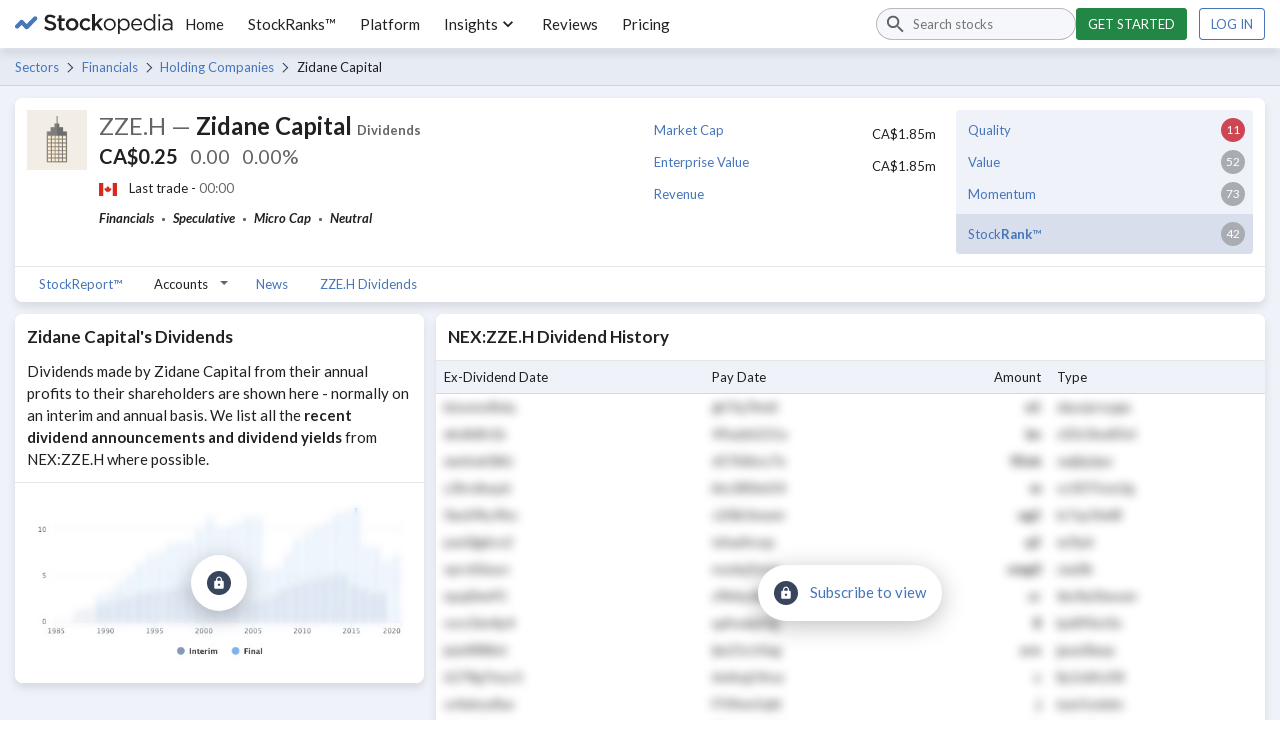

--- FILE ---
content_type: text/html; charset=utf-8
request_url: https://www.stockopedia.com/share-prices/zidane-capital-NEX:ZZE.H/dividends/
body_size: 20529
content:
<!DOCTYPE html><html lang="en-gb"><head><meta charSet="utf-8"/><meta name="viewport" content="width=device-width"/><title>Zidane Capital (NEX:ZZE.H) Dividend History | Stockopedia</title><meta name="description" content="Dividends made by Zidane Capital from their annual profits to their shareholders. We list all the recent dividend announcements and dividend yields from NEX:ZZE.H."/><meta name="keywords" content="Zidane Capital share price, NEX:ZZE.H share price"/><link rel="icon" href="https://www.stockopedia.com/images/favicon.ico" type="image/x-icon"/><link rel="shortcut icon" href="https://www.stockopedia.com/images/favicon.ico" type="image/x-icon"/><link rel="canonical" href="https://www.stockopedia.com/share-prices/zidane-capital-NEX:ZZE.H/dividends/"/><meta http-equiv="Content-type" content="text/html; charset=utf-8"/><meta property="og:title"/><meta property="og:description" content="Dividends made by Zidane Capital from their annual profits to their shareholders. We list all the recent dividend announcements and dividend yields from NEX:ZZE.H."/><meta property="og:type" content="website"/><meta property="og:site_name" content="Stockopedia"/><meta property="fb:app_id" content="213300455850"/><meta property="og:image" content=""/><meta property="og:url" content="/share-prices/zidane-capital-NEX:ZZE.H/"/><meta name="google-site-verification" content="zOJDcY3lJ5sp49sXclOc4kDn0MDuvk0CFiuJNCnUEhA"/><meta name="Googlebot-News" content="noindex, nofollow"/><meta name="y_key" content="7dd41029ec5bb298"/><meta name="msvalidate.01" content="091CAD9360D2CA55173FBC556404FE39"/><link rel="dns-prefetch" href="https://images.stockopedia.com"/><link rel="dns-prefetch" href="https://www.facebook.com"/><link rel="dns-prefetch" href="https://connect.facebook.net"/><link rel="dns-prefetch" href="https://a.optmnstr.com"/><link rel="dns-prefetch" href="https://www.google.com"/><link rel="dns-prefetch" href="https://www.google.co.uk"/><link rel="dns-prefetch" href="https://www.googleadservices.com"/><link rel="dns-prefetch" href="https://www.google-analytics.com"/><link rel="dns-prefetch" href="https://www.googletagmanager.com"/><link rel="dns-prefetch" href="https://www.googleoptimize.com"/><link rel="dns-prefetch" href="https://googleads.g.doubleclick.net"/><link rel="dns-prefetch" href="https://vc.hotjar.io"/><meta name="next-head-count" content="33"/><link rel="preconnect" href="https://fonts.gstatic.com"/><script data-testid="hotjar-script">
          (function(h,o,t,j,a,r){
            h.hj=h.hj||function(){(h.hj.q=h.hj.q||[]).push(arguments)};
            h._hjSettings={hjid:824492,hjsv:6};
            a=o.getElementsByTagName('head')[0];
            r=o.createElement('script');r.async=1;
            r.src=t+h._hjSettings.hjid+j+h._hjSettings.hjsv;
            a.appendChild(r);
          })(window,document,'https://static.hotjar.com/c/hotjar-','.js?sv=');
        </script><link rel="preconnect" href="https://fonts.gstatic.com" crossorigin /><script id="gtm-config" data-nscript="beforeInteractive">
                    window.dataLayer = window.dataLayer || [];
                    window.dataLayer.push({
                      app: 'stockreports-app',
                      environment: 'stockreports-app',
                    });
                  </script><link rel="preload" href="/sr-assets/_next/static/css/4dca9ae7575cbfdc.css" as="style"/><link rel="stylesheet" href="/sr-assets/_next/static/css/4dca9ae7575cbfdc.css" data-n-g=""/><link rel="preload" href="/sr-assets/_next/static/css/329507bffa2b1a6e.css" as="style"/><link rel="stylesheet" href="/sr-assets/_next/static/css/329507bffa2b1a6e.css" data-n-p=""/><noscript data-n-css=""></noscript><script defer="" nomodule="" src="/sr-assets/_next/static/chunks/polyfills-c67a75d1b6f99dc8.js"></script><script src="/sr-assets/_next/static/chunks/webpack-06840b4c65071226.js" defer=""></script><script src="/sr-assets/_next/static/chunks/framework-8eb5547107e655d0.js" defer=""></script><script src="/sr-assets/_next/static/chunks/main-cad814d368239e48.js" defer=""></script><script src="/sr-assets/_next/static/chunks/pages/_app-e725a2ce9f0bfad2.js" defer=""></script><script src="/sr-assets/_next/static/chunks/2edb282b-f5e200dbc7816730.js" defer=""></script><script src="/sr-assets/_next/static/chunks/199-7bab0e3d65ba153b.js" defer=""></script><script src="/sr-assets/_next/static/chunks/595-35b8ebc22acf3998.js" defer=""></script><script src="/sr-assets/_next/static/chunks/958-598857a78e00b1a9.js" defer=""></script><script src="/sr-assets/_next/static/chunks/181-f5b53810e5cd978d.js" defer=""></script><script src="/sr-assets/_next/static/chunks/pages/dividend-report-56d786fd02296d45.js" defer=""></script><script src="/sr-assets/_next/static/zOL-vRkGposvjiiLyNAow/_buildManifest.js" defer=""></script><script src="/sr-assets/_next/static/zOL-vRkGposvjiiLyNAow/_ssgManifest.js" defer=""></script><style data-href="https://fonts.googleapis.com/css2?family=Lato:ital,wght@0,400;0,700;1,400;1,700&display=swap">@font-face{font-family:'Lato';font-style:italic;font-weight:400;font-display:swap;src:url(https://fonts.gstatic.com/l/font?kit=S6u8w4BMUTPHjxswWA&skey=51512958f8cff7a8&v=v25) format('woff')}@font-face{font-family:'Lato';font-style:italic;font-weight:700;font-display:swap;src:url(https://fonts.gstatic.com/l/font?kit=S6u_w4BMUTPHjxsI5wqPHw&skey=5334e9c0b67702e2&v=v25) format('woff')}@font-face{font-family:'Lato';font-style:normal;font-weight:400;font-display:swap;src:url(https://fonts.gstatic.com/l/font?kit=S6uyw4BMUTPHvxo&skey=2d58b92a99e1c086&v=v25) format('woff')}@font-face{font-family:'Lato';font-style:normal;font-weight:700;font-display:swap;src:url(https://fonts.gstatic.com/l/font?kit=S6u9w4BMUTPHh6UVeww&skey=3480a19627739c0d&v=v25) format('woff')}@font-face{font-family:'Lato';font-style:italic;font-weight:400;font-display:swap;src:url(https://fonts.gstatic.com/s/lato/v25/S6u8w4BMUTPHjxsAUi-qNiXg7eU0.woff2) format('woff2');unicode-range:U+0100-02BA,U+02BD-02C5,U+02C7-02CC,U+02CE-02D7,U+02DD-02FF,U+0304,U+0308,U+0329,U+1D00-1DBF,U+1E00-1E9F,U+1EF2-1EFF,U+2020,U+20A0-20AB,U+20AD-20C0,U+2113,U+2C60-2C7F,U+A720-A7FF}@font-face{font-family:'Lato';font-style:italic;font-weight:400;font-display:swap;src:url(https://fonts.gstatic.com/s/lato/v25/S6u8w4BMUTPHjxsAXC-qNiXg7Q.woff2) format('woff2');unicode-range:U+0000-00FF,U+0131,U+0152-0153,U+02BB-02BC,U+02C6,U+02DA,U+02DC,U+0304,U+0308,U+0329,U+2000-206F,U+20AC,U+2122,U+2191,U+2193,U+2212,U+2215,U+FEFF,U+FFFD}@font-face{font-family:'Lato';font-style:italic;font-weight:700;font-display:swap;src:url(https://fonts.gstatic.com/s/lato/v25/S6u_w4BMUTPHjxsI5wq_FQftx9897sxZ.woff2) format('woff2');unicode-range:U+0100-02BA,U+02BD-02C5,U+02C7-02CC,U+02CE-02D7,U+02DD-02FF,U+0304,U+0308,U+0329,U+1D00-1DBF,U+1E00-1E9F,U+1EF2-1EFF,U+2020,U+20A0-20AB,U+20AD-20C0,U+2113,U+2C60-2C7F,U+A720-A7FF}@font-face{font-family:'Lato';font-style:italic;font-weight:700;font-display:swap;src:url(https://fonts.gstatic.com/s/lato/v25/S6u_w4BMUTPHjxsI5wq_Gwftx9897g.woff2) format('woff2');unicode-range:U+0000-00FF,U+0131,U+0152-0153,U+02BB-02BC,U+02C6,U+02DA,U+02DC,U+0304,U+0308,U+0329,U+2000-206F,U+20AC,U+2122,U+2191,U+2193,U+2212,U+2215,U+FEFF,U+FFFD}@font-face{font-family:'Lato';font-style:normal;font-weight:400;font-display:swap;src:url(https://fonts.gstatic.com/s/lato/v25/S6uyw4BMUTPHjxAwXiWtFCfQ7A.woff2) format('woff2');unicode-range:U+0100-02BA,U+02BD-02C5,U+02C7-02CC,U+02CE-02D7,U+02DD-02FF,U+0304,U+0308,U+0329,U+1D00-1DBF,U+1E00-1E9F,U+1EF2-1EFF,U+2020,U+20A0-20AB,U+20AD-20C0,U+2113,U+2C60-2C7F,U+A720-A7FF}@font-face{font-family:'Lato';font-style:normal;font-weight:400;font-display:swap;src:url(https://fonts.gstatic.com/s/lato/v25/S6uyw4BMUTPHjx4wXiWtFCc.woff2) format('woff2');unicode-range:U+0000-00FF,U+0131,U+0152-0153,U+02BB-02BC,U+02C6,U+02DA,U+02DC,U+0304,U+0308,U+0329,U+2000-206F,U+20AC,U+2122,U+2191,U+2193,U+2212,U+2215,U+FEFF,U+FFFD}@font-face{font-family:'Lato';font-style:normal;font-weight:700;font-display:swap;src:url(https://fonts.gstatic.com/s/lato/v25/S6u9w4BMUTPHh6UVSwaPGQ3q5d0N7w.woff2) format('woff2');unicode-range:U+0100-02BA,U+02BD-02C5,U+02C7-02CC,U+02CE-02D7,U+02DD-02FF,U+0304,U+0308,U+0329,U+1D00-1DBF,U+1E00-1E9F,U+1EF2-1EFF,U+2020,U+20A0-20AB,U+20AD-20C0,U+2113,U+2C60-2C7F,U+A720-A7FF}@font-face{font-family:'Lato';font-style:normal;font-weight:700;font-display:swap;src:url(https://fonts.gstatic.com/s/lato/v25/S6u9w4BMUTPHh6UVSwiPGQ3q5d0.woff2) format('woff2');unicode-range:U+0000-00FF,U+0131,U+0152-0153,U+02BB-02BC,U+02C6,U+02DA,U+02DC,U+0304,U+0308,U+0329,U+2000-206F,U+20AC,U+2122,U+2191,U+2193,U+2212,U+2215,U+FEFF,U+FFFD}</style></head><body><div id="__next"><header class="stk-public-header"><div class="stk-container stk-public-header__container"><a class="stk-public-header-logo" href="/"><svg aria-hidden="true" width="158" height="20" viewBox="0 0 158 20" preserveAspectRatio="xMidYMid meet" xmlns="http://www.w3.org/2000/svg" class="stk-logo-complete stk-public-header-logo__image stk-public-header-logo__image--complete" aria-label="Stockopedia Logo" role="img"><g fill="none" fill-rule="evenodd"><path d="M40.8 13.9c-.3.6-.7 1-1.2 1.5a5 5 0 0 1-1.7.9 9.8 9.8 0 0 1-5.7-.3c-1.1-.4-2.2-1-3.1-2l1.7-1.9c.7.7 1.5 1.2 2.3 1.5.7.4 1.6.6 2.6.6.8 0 1.5-.2 2-.6.5-.3.8-.8.8-1.4 0-.3 0-.6-.2-.8 0-.2-.3-.4-.5-.6l-1.1-.6-1.8-.5-2.2-.6a6 6 0 0 1-1.6-1c-.5-.3-.8-.7-1-1.2-.3-.5-.4-1.1-.4-1.9a4.3 4.3 0 0 1 1.5-3.3l1.7-1L35 .6a9 9 0 0 1 5.7 2l-1.5 2c-.7-.5-1.4-1-2.1-1.2C36.4 3 35.7 3 35 3a3 3 0 0 0-1.9.5c-.4.4-.7.8-.7 1.4 0 .3 0 .6.2.8 0 .2.3.4.6.6l1.1.6 1.8.5c.9.2 1.6.4 2.2.7.7.2 1.2.5 1.6.9a3.7 3.7 0 0 1 1.3 3c0 .7-.1 1.4-.4 2zm5.7-7v5.8c0 .5.1.9.4 1.1.2.2.6.4 1 .4.6 0 1.2-.2 1.7-.4V16a4.7 4.7 0 0 1-2.4.6c-.5 0-1 0-1.4-.2-.4-.1-.8-.3-1-.6-.4-.3-.6-.6-.8-1l-.2-1.7V6.9h-1.5V4.5h1.5V1.3h2.7v3.2h3.2V7h-3.2zm16.4 6a6.2 6.2 0 0 1-5.8 3.7 6.4 6.4 0 0 1-4.5-1.7 6 6 0 0 1-1.8-4.4A6 6 0 0 1 52.6 6a6.3 6.3 0 0 1 4.5-1.8A6.4 6.4 0 0 1 61.6 6a6.1 6.1 0 0 1 1.8 4.3A6 6 0 0 1 63 13zm-2.2-2.4a4.1 4.1 0 0 0-1-2.7c-.3-.4-.7-.6-1.2-.8-.4-.2-.9-.3-1.4-.3A3.4 3.4 0 0 0 53.8 9c-.2.4-.2 1-.2 1.4a4 4 0 0 0 1 2.8 3.5 3.5 0 0 0 5.8-1.2l.3-1.5zM72.5 7c-.5-.3-1-.4-1.8-.4a3 3 0 0 0-1.3.3 3.4 3.4 0 0 0-1.8 2c-.2.4-.3 1-.3 1.4 0 .6.1 1.1.3 1.6a3.7 3.7 0 0 0 1.8 2l1.5.3c.6 0 1.2-.1 1.7-.4l1.3-1 1.7 1.5c-.6.7-1.3 1.2-2 1.6-.8.4-1.7.6-2.9.6a6 6 0 0 1-6-6v-.1A6.3 6.3 0 0 1 66.3 6a6.1 6.1 0 0 1 4.4-1.8c1 0 2 .2 2.7.5.8.4 1.4 1 2 1.5l-1.7 1.8-1.3-1zm15.7 9.3H85l-3.6-5.1L80 13v3.4H77V0H80v9.8l4.8-5.3H88l-4.7 4.9 4.9 7zm12.1-3.5a6.1 6.1 0 0 1-3.2 3.3 6 6 0 0 1-2.4.4 5.9 5.9 0 0 1-4.3-1.7 5.9 5.9 0 0 1-1.7-4.3 6.1 6.1 0 0 1 1.7-4.3 6 6 0 0 1 4.4-1.8 6 6 0 0 1 6 6 6 6 0 0 1-.5 2.4zM99 10.6a4.7 4.7 0 0 0-1.2-3.2c-.4-.4-.8-.7-1.4-1a4 4 0 0 0-1.7-.3 4 4 0 0 0-3.9 2.7c-.2.6-.3 1.1-.3 1.7a4.7 4.7 0 0 0 1.2 3.3 4.3 4.3 0 0 0 3 1.3 4 4 0 0 0 3.1-1.3l1-1.4.2-1.8zm15.2 2.5c-.3.8-.7 1.4-1.3 2a5.4 5.4 0 0 1-5.2 1.3 5 5 0 0 1-2.2-1.3 7 7 0 0 1-.8-1V20H103V4.8h1.7V7l.8-1a5 5 0 0 1 2.2-1.4l1.4-.2a5.3 5.3 0 0 1 3.8 1.6c.6.5 1 1.2 1.3 1.9.3.7.5 1.6.5 2.5 0 1-.2 1.9-.5 2.6zm-1.3-2.5a5 5 0 0 0-.3-1.9c-.2-.5-.5-1-1-1.4a3.9 3.9 0 0 0-2.8-1.2c-.5 0-1 0-1.5.3a4.3 4.3 0 0 0-2.3 2.3c-.2.6-.4 1.2-.4 1.8 0 .8.2 1.4.4 2a4.3 4.3 0 0 0 3.8 2.6c.6 0 1.1-.1 1.6-.3.5-.2 1-.5 1.3-.9.4-.4.7-.8.9-1.4.2-.6.3-1.2.3-1.9zm14.2.7H118a4 4 0 0 0 4 3.9c.8 0 1.5-.2 2-.5.7-.3 1.2-.7 1.7-1.2l1 1a5.8 5.8 0 0 1-4.8 2.2 5.7 5.7 0 0 1-4-1.7c-.5-.6-1-1.2-1.2-2-.3-.7-.5-1.5-.5-2.4 0-.8.2-1.6.4-2.4a6 6 0 0 1 1.2-2A5.4 5.4 0 0 1 124 5a5 5 0 0 1 1.7 1.3c.5.6.8 1.2 1 2 .3.7.4 1.5.4 2.4V11.3zm-2-3l-.8-1.1a3.3 3.3 0 0 0-2.6-1.2 3.4 3.4 0 0 0-2.5 1.1l-.8 1.2a5 5 0 0 0-.4 1.6h7.4l-.3-1.5zm13.4 8V14a9 9 0 0 1-.8 1l-1 .9a4.5 4.5 0 0 1-2.6.7 5.3 5.3 0 0 1-3.8-1.6c-.5-.5-1-1.1-1.2-1.8-.3-.8-.5-1.6-.5-2.6s.2-1.8.5-2.6a5.7 5.7 0 0 1 3-3 5.2 5.2 0 0 1 6.4 2V0h1.8v16.4h-1.8zm.1-5.8l-.3-1.8a4.3 4.3 0 0 0-3.9-2.6c-.5 0-1 0-1.6.3-.5.2-.9.5-1.2.9-.4.3-.7.8-1 1.4l-.2 1.8c0 .8 0 1.4.3 2 .2.5.5 1 .9 1.4a3.9 3.9 0 0 0 2.8 1.2c.6 0 1-.1 1.6-.3a4.3 4.3 0 0 0 2.3-2.4c.2-.5.3-1.1.3-1.8zm4.6-8.3V.3h2v2h-2zm1.9 14.2h-1.7V4.8h1.7v11.6zm10.7 0v-1.7c-.4.5-1 1-1.6 1.3a5.8 5.8 0 0 1-4.1.4c-.6-.1-1-.4-1.4-.7-.4-.3-.8-.7-1-1.1-.3-.5-.4-1-.4-1.6 0-.7.1-1.2.4-1.7.2-.5.5-.8 1-1.2.4-.3 1-.5 1.6-.7l2-.2a12 12 0 0 1 3.5.5v-.4c0-1-.3-1.8-1-2.3-.5-.5-1.4-.8-2.4-.8a7.2 7.2 0 0 0-3.5.8l-.6-1.4 2-.7c.6-.2 1.4-.3 2.2-.3 1.7 0 3 .4 3.8 1.3.8.8 1.2 2 1.2 3.4v7h-1.7zm0-5.4l-1.5-.3-1.9-.2c-1 0-1.9.3-2.4.7a2 2 0 0 0-1 1.7 2 2 0 0 0 1 1.7c.2.2.5.4.9.5l1 .1c.6 0 1.1 0 1.6-.2l1.2-.6.8-1c.2-.4.3-.8.3-1.3v-1z" class="stk-logo-complete__text" data-test-id="stk-logo-complete-text"></path><path d="M8.1 9.5L3.6 14c-.8.9-2.1.9-3 0-.8-.8-.8-2.1 0-3l4.5-4.5c.9-.9 2.2-.9 3 0 .9.8.9 2.2 0 3zM21.7 6l-8.5 8.6c-.9.8-2.2.8-3 0-.9-.9-.9-2.2 0-3l8.5-8.7c.8-.8 2.2-.8 3 0 .8.9.8 2.2 0 3z" class="stk-logo-complete__symbol" data-test-id="stk-logo-complete-symbol"></path><path d="M10.2 14.6l-5-5.1c-.9-.8-.9-2.2 0-3 .8-.9 2.1-.9 3 0l5 5c.8.9.8 2.2 0 3-.9.9-2.2.9-3 0z" class="stk-logo-complete__symbol" data-test-id="stk-logo-complete-symbol"></path></g></svg><svg aria-hidden="true" width="33" height="19" viewBox="0 0 33 19" fill="none" xmlns="http://www.w3.org/2000/svg" class="stk-logo-compact stk-public-header-logo__image stk-public-header-logo__image--compact" aria-label="Stockopedia Logo" role="img"><path d="M13.1743 10.5022L5.98635 17.7822C4.63153 19.1307 2.36931 19.164 1.04707 17.7822C-0.274146 16.3994 -0.307198 13.9895 1.04714 12.6411L8.23506 5.36189C9.58988 4.01345 11.8525 3.98015 13.1743 5.36189C14.496 6.74394 14.5292 9.1538 13.1743 10.5022Z" class="stk-logo-compact__symbol"></path><path d="M31.953 6.34709L20.6938 17.7949C19.3391 19.1433 17.0769 19.1765 15.7546 17.7946C14.4332 16.4117 14.4 14.0017 15.7543 12.6534L27.0133 1.20637C28.3681 -0.141976 30.6307 -0.175113 31.9525 1.20673C33.2744 2.58887 33.3077 4.99874 31.953 6.34709Z" class="stk-logo-compact__symbol"></path><path d="M13.2769 5.48545L20.5973 12.7697C21.9257 14.1449 21.9536 16.4362 20.5863 17.7723C19.2181 19.1073 16.8386 19.1354 15.5103 17.7608L8.19062 10.4766C6.86226 9.10138 6.83443 6.80969 8.20163 5.47407C9.56913 4.13845 11.9486 4.11026 13.2769 5.48545Z" class="stk-logo-compact__symbol"></path></svg></a><div class="stk-stock-search stk-public-header-search"><div class="stk-stock-search-input"><style data-emotion="css q7mezt">.css-q7mezt{-webkit-user-select:none;-moz-user-select:none;-ms-user-select:none;user-select:none;width:1em;height:1em;display:inline-block;-webkit-flex-shrink:0;-ms-flex-negative:0;flex-shrink:0;-webkit-transition:fill 200ms cubic-bezier(0.4, 0, 0.2, 1) 0ms;transition:fill 200ms cubic-bezier(0.4, 0, 0.2, 1) 0ms;fill:currentColor;font-size:1.5rem;}</style><svg class="MuiSvgIcon-root MuiSvgIcon-fontSizeMedium stk-stock-search-input__icon css-q7mezt" focusable="false" aria-hidden="true" viewBox="0 0 24 24"><path d="M15.5 14h-.79l-.28-.27C15.41 12.59 16 11.11 16 9.5 16 5.91 13.09 3 9.5 3S3 5.91 3 9.5 5.91 16 9.5 16c1.61 0 3.09-.59 4.23-1.57l.27.28v.79l5 4.99L20.49 19zm-6 0C7.01 14 5 11.99 5 9.5S7.01 5 9.5 5 14 7.01 14 9.5 11.99 14 9.5 14"></path></svg><input aria-controls=":R48m:-stk-stock-search-listbox" aria-expanded="false" aria-haspopup="listbox" aria-label="Search stocks" role="combobox" aria-autocomplete="list" type="search" class="stk-stock-search-input__field" placeholder="Search stocks" value=""/></div><ul class="stk-stock-search-results" role="listbox" id=":R48m:-stk-stock-search-listbox"></ul></div><nav class="stk-public-header-navigation"><ul class="stk-public-header-navigation__list"><li class="stk-public-header-navigation__list-item"><a class="stk-public-header-navigation__target" href="/">Home</a></li><li class="stk-public-header-navigation__list-item"><a class="stk-public-header-navigation__target" href="/stockranks">StockRanks™</a></li><li class="stk-public-header-navigation__list-item"><a class="stk-public-header-navigation__target" href="/features">Platform</a></li><li class="stk-public-header-navigation__list-item"><button class="stk-public-header-navigation__target stk-public-header-sub-nav-link" role="button">Insights<style data-emotion="css 1q2r1cx">.css-1q2r1cx{-webkit-user-select:none;-moz-user-select:none;-ms-user-select:none;user-select:none;width:1em;height:1em;display:inline-block;-webkit-flex-shrink:0;-ms-flex-negative:0;flex-shrink:0;-webkit-transition:fill 200ms cubic-bezier(0.4, 0, 0.2, 1) 0ms;transition:fill 200ms cubic-bezier(0.4, 0, 0.2, 1) 0ms;fill:currentColor;font-size:1.5rem;font-size:20px;}</style><svg class="MuiSvgIcon-root MuiSvgIcon-fontSizeMedium stk-public-header-sub-nav-link__dropdown-icon css-1q2r1cx" focusable="false" aria-hidden="true" viewBox="0 0 24 24"><path d="M7.41 8.59 12 13.17l4.59-4.58L18 10l-6 6-6-6z"></path></svg></button><div class="stk-public-header-sub-nav stk-public-header-sub-nav--position-left"><ul class="stk-public-header-sub-nav-list-layout"><ul class="stk-public-header-sub-nav-list"><li class="stk-public-header-sub-nav-list__title"><span>Research &amp; Discuss</span></li><li class="stk-public-header-sub-nav-list__item"><a class="stk-public-header-sub-nav-anchor stk-public-header-sub-nav-list__link" href="/stock-research"><span class="stk-public-header-sub-nav-anchor__label">Editorial &amp; Community</span><span class="stk-public-header-sub-nav-anchor__description"></span></a></li></ul><ul class="stk-public-header-sub-nav-list"><li class="stk-public-header-sub-nav-list__title"><span>Learn &amp; Improve</span></li><li class="stk-public-header-sub-nav-list__item"><a class="stk-public-header-sub-nav-anchor stk-public-header-sub-nav-list__link" href="/academy/events"><span class="stk-public-header-sub-nav-anchor__label">Webinars &amp; Masterclasses</span><span class="stk-public-header-sub-nav-anchor__description"></span></a></li><li class="stk-public-header-sub-nav-list__item"><a class="stk-public-header-sub-nav-anchor stk-public-header-sub-nav-list__link" href="/academy"><span class="stk-public-header-sub-nav-anchor__label">Stockopedia Academy</span><span class="stk-public-header-sub-nav-anchor__description"></span></a></li></ul></ul></div></li><li class="stk-public-header-navigation__list-item"><a class="stk-public-header-navigation__target" href="/reviews/">Reviews</a></li><li class="stk-public-header-navigation__list-item"><a class="stk-public-header-navigation__target" href="/plans/?cardless=1">Pricing</a></li></ul></nav><div class="stk-public-header-drawer"><button tabindex="-1" class="stk-button stk-button--ghost stk-public-header-drawer__menu-button" aria-label="Menu" type="button"><span class="stk-button__slot"><style data-emotion="css q7mezt">.css-q7mezt{-webkit-user-select:none;-moz-user-select:none;-ms-user-select:none;user-select:none;width:1em;height:1em;display:inline-block;-webkit-flex-shrink:0;-ms-flex-negative:0;flex-shrink:0;-webkit-transition:fill 200ms cubic-bezier(0.4, 0, 0.2, 1) 0ms;transition:fill 200ms cubic-bezier(0.4, 0, 0.2, 1) 0ms;fill:currentColor;font-size:1.5rem;}</style><svg class="MuiSvgIcon-root MuiSvgIcon-fontSizeMedium css-q7mezt" focusable="false" aria-hidden="true" viewBox="0 0 24 24"><path d="M3 18h18v-2H3zm0-5h18v-2H3zm0-7v2h18V6z"></path></svg></span></button><style data-emotion="css 14yoxd">.css-14yoxd{z-index:1200;}</style></div><div class="stk-public-header-cta"><a href="/plans/?cardless=1" class="stk-button stk-button--primary stk-button--success">Get started</a><a href="/auth/login" class="stk-button">Log in</a></div><button class="stk-button stk-button--ghost stk-public-header-search__close-button" type="button"><span class="stk-button__slot"><style data-emotion="css q7mezt">.css-q7mezt{-webkit-user-select:none;-moz-user-select:none;-ms-user-select:none;user-select:none;width:1em;height:1em;display:inline-block;-webkit-flex-shrink:0;-ms-flex-negative:0;flex-shrink:0;-webkit-transition:fill 200ms cubic-bezier(0.4, 0, 0.2, 1) 0ms;transition:fill 200ms cubic-bezier(0.4, 0, 0.2, 1) 0ms;fill:currentColor;font-size:1.5rem;}</style><svg class="MuiSvgIcon-root MuiSvgIcon-fontSizeMedium css-q7mezt" focusable="false" aria-hidden="true" viewBox="0 0 24 24"><path d="M19 6.41 17.59 5 12 10.59 6.41 5 5 6.41 10.59 12 5 17.59 6.41 19 12 13.41 17.59 19 19 17.59 13.41 12z"></path></svg></span></button><button class="stk-button stk-button--ghost stk-public-header-search__trigger-button" type="button"><span class="stk-button__slot"><style data-emotion="css q7mezt">.css-q7mezt{-webkit-user-select:none;-moz-user-select:none;-ms-user-select:none;user-select:none;width:1em;height:1em;display:inline-block;-webkit-flex-shrink:0;-ms-flex-negative:0;flex-shrink:0;-webkit-transition:fill 200ms cubic-bezier(0.4, 0, 0.2, 1) 0ms;transition:fill 200ms cubic-bezier(0.4, 0, 0.2, 1) 0ms;fill:currentColor;font-size:1.5rem;}</style><svg class="MuiSvgIcon-root MuiSvgIcon-fontSizeMedium css-q7mezt" focusable="false" aria-hidden="true" viewBox="0 0 24 24"><path d="M15.5 14h-.79l-.28-.27C15.41 12.59 16 11.11 16 9.5 16 5.91 13.09 3 9.5 3S3 5.91 3 9.5 5.91 16 9.5 16c1.61 0 3.09-.59 4.23-1.57l.27.28v.79l5 4.99L20.49 19zm-6 0C7.01 14 5 11.99 5 9.5S7.01 5 9.5 5 14 7.01 14 9.5 11.99 14 9.5 14"></path></svg></span></button></div></header><div role="navigation" class="breadcrumbs_breadcrumbs___HMHv enhance-colors" aria-label="Breadcrumbs navigation"><div class="stk-container stk-breadcrumbs"><a class="stk-breadcrumbs__link stk-breadcrumbs__link--trivial" href="/sectors/canada-ca/">Sectors</a><a class="stk-breadcrumbs__link" href="/directory/shares/canada-ca/sector/financials-55/">Financials</a><a class="stk-breadcrumbs__link" href="/directory/shares/canada-ca/sector/holding-companies-556010/">Holding Companies</a><span class="stk-breadcrumbs__label">Zidane Capital</span></div></div><main><div class="stk-container"><div class="stk-space-out-b-3"><div class="stk-cards stk-cards--floating stk-container stk-space-out-b-3"><div class="stk-card"><div class="stk-gr"><div class="stk-gr__col-12-msm stk-gr__col-6-ts"><div class="stk-gr"><div class="stk-gr__col stk-gr__col--shrink stk-hide-msm"><img width="60" height="60" src="https://securities-images.stockopedia.com/fc19ac05-36cc-4771-ad61-4660953bacc9" loading="lazy" alt="Picture of Zidane Capital logo" class=""/></div><div class="stk-gr__col"><h1 class="stk-text-h2" aria-label="ZZE.H - Zidane Capital share price"><span class="stk-text-unimportant security-info_ticker__sGUSQ">ZZE.H<!-- --> —</span> <!-- -->Zidane Capital<!-- --> <span class="stk-text-small stk-text-unimportant">Dividends</span></h1><div class="stk-text-h3 stk-wrapper stk-space-out-b-2" role="heading" aria-level="2" aria-label="The current price of Zidane Capital is CA$0.25 that&#x27;s  more than the previous close."><span class="stk-text-strong" aria-hidden="true">CA$0.25</span><span class="stk-text-loading">0.00</span><span class="stk-text-loading">0.00%</span></div><div class="stk-wrapper stk-wrapper--middle stk-text-small stk-space-out-b-2"><span style="height:13px"><img class="flag_flag__0NqKp" src="https://cdnjs.cloudflare.com/ajax/libs/flag-icon-css/3.4.3/flags/4x3/ca.svg" alt="ca flag icon" width="18" height="13" loading="lazy"/></span><span>Last trade - <span class="stk-text-loading">00:00</span></span></div><div role="list"><span class="stk-text-keyword" aria-label="Sector: Financials" role="listitem">Financials</span><span class="stk-text-separator"></span><span class="stk-text-keyword" aria-label="Risk rating: Speculative" role="listitem">Speculative</span><span class="stk-text-separator"></span><span class="stk-text-keyword" aria-label="Market cap: Micro Cap" role="listitem">Micro Cap</span><span class="stk-text-separator"></span><span class="stk-text-keyword" aria-label="Classification: Neutral" role="listitem"><a href="https://www.stockopedia.com/academy/articles/a-style-classification-for-every-stock/" class="keyword-list_keyword-list__link__uXJlE" target="_blank" rel="noopener noreferrer">Neutral</a></span></div></div></div></div><div class="stk-gr__col-12-msm stk-gr__col-6-ts"><div class="stk-gr"><div class="stk-gr__col-12-msm stk-gr__col-6-ts"><ul class="basic-ratios_basic-ratios__2I8_I"><li class="basic-ratios_basic-ratios__row__ol2oJ"><div><a href="/ratios/market-cap-sterling-millions-4851/" target="_blank" rel="noreferrer">Market Cap</a></div><div>CA$1.85m</div></li><li class="basic-ratios_basic-ratios__row__ol2oJ"><div><a href="/ratios/enterprise-value-sterling-4861/" target="_blank" rel="noreferrer">Enterprise Value</a></div><div>CA$1.85m</div></li><li class="basic-ratios_basic-ratios__row__ol2oJ"><div><a href="/ratios/total-sales-sterling-millions-5086/" target="_blank" rel="noreferrer">Revenue</a></div><div></div></li></ul></div><div class="stk-gr__col-12-msm stk-gr__col-6-ts"><ul class="stock-ranks_stock-ranks__SiyTT"><li class="stock-ranks_stock-ranks__row__l2gFs"><div class="stock-ranks_stock-ranks__column__bopVu stock-ranks_stock-ranks__column--text__txqmE"><a href="/features/stockranks/" target="_blank" rel="noreferrer">Quality</a></div><div class="stock-ranks_stock-ranks__column__bopVu"><span class="stk-lotto stk-lotto--large stk-space-in-0 stk-lotto--sucker-red">11</span></div></li><li class="stock-ranks_stock-ranks__row__l2gFs"><div class="stock-ranks_stock-ranks__column__bopVu stock-ranks_stock-ranks__column--text__txqmE"><a href="/features/stockranks/" target="_blank" rel="noreferrer">Value</a></div><div class="stock-ranks_stock-ranks__column__bopVu"><span class="stk-lotto stk-lotto--large stk-space-in-0 stk-lotto--neutral">52</span></div></li><li class="stock-ranks_stock-ranks__row__l2gFs"><div class="stock-ranks_stock-ranks__column__bopVu stock-ranks_stock-ranks__column--text__txqmE"><a href="/features/stockranks/" target="_blank" rel="noreferrer">Momentum</a></div><div class="stock-ranks_stock-ranks__column__bopVu"><span class="stk-lotto stk-lotto--large stk-space-in-0 stk-lotto--neutral">73</span></div></li><li class="stock-ranks_stock-ranks__row__l2gFs stock-ranks_stock-ranks__row--primary__8if0N"><div class="stock-ranks_stock-ranks__column__bopVu stock-ranks_stock-ranks__column--text__txqmE"><a href="/features/stockranks/" target="_blank" rel="noreferrer">Stock<span class="stk-text-strong">Rank</span>™</a></div><div class="stock-ranks_stock-ranks__column__bopVu"><span class="stk-lotto stk-lotto--large stk-space-in-0 stk-lotto--neutral">42</span></div></li></ul></div></div></div></div></div><div class="stk-card stk-space-in-t-0 stk-space-in-b-0 stk-hide-msm" style="position:relative;z-index:1"><nav class="stk-primary-nav primary-nav_primary-nav__A4UhG" aria-label="Secondary navigation"><ul class="stk-primary-nav__list"><li class="stk-primary-nav__item primary-nav_primary-nav__item__lR5a4"><a href="/share-prices/zidane-capital-NEX:ZZE.H/" class="stk-primary-nav__action">StockReport™</a></li><li class="stk-primary-nav__item primary-nav_primary-nav__item__lR5a4"><span class="stk-primary-nav__action stk-primary-nav__action--dropdown">Accounts</span><ul class="stk-primary-nav__list"><li class="stk-primary-nav__item primary-nav_primary-nav__item__lR5a4"><a href="/share-prices/zidane-capital-NEX:ZZE.H/balance-sheet/" class="stk-primary-nav__action">Balance sheet</a></li><li class="stk-primary-nav__item primary-nav_primary-nav__item__lR5a4"><a href="/share-prices/zidane-capital-NEX:ZZE.H/income-statement/" class="stk-primary-nav__action">Income statement</a></li><li class="stk-primary-nav__item primary-nav_primary-nav__item__lR5a4"><a href="/share-prices/zidane-capital-NEX:ZZE.H/cashflow/" class="stk-primary-nav__action">Cashflow statement</a></li><li class="stk-primary-nav__item primary-nav_primary-nav__item__lR5a4"><a href="/share-prices/zidane-capital-NEX:ZZE.H/dividends/" class="stk-primary-nav__action">Dividend summary</a></li></ul></li><li class="stk-primary-nav__item primary-nav_primary-nav__item__lR5a4"><a href="/share-prices/zidane-capital-NEX:ZZE.H/news/" class="stk-primary-nav__action">News</a></li><li class="stk-primary-nav__item primary-nav_primary-nav__item__lR5a4 stk-primary-nav__item--selected"><a href="/share-prices/zidane-capital-NEX:ZZE.H/dividends/" class="stk-primary-nav__action">ZZE.H Dividends</a></li></ul></nav></div></div><div class="security-info_security-info-mobile-nav__mhAzn"><div class="stk-form-field" data-testid="stk-form-field"><div class="stk-form-field__main"><div class="stk-form-field__controls" data-testid="stk-form-controls"><div class="stk-form-field__control" data-testid="stk-form-control"><div><div class="stk-form-combobox" aria-controls="Navigation-listbox" aria-expanded="false" aria-haspopup="listbox" role="combobox" tabindex="0"><div class="stk-form-combobox__trigger"><div class="stk-form-combobox__value" data-testid="combobox-value"></div></div><div id="Navigation-listbox" class="stk-form-listbox" role="listbox" tabindex="-1"><div role="option" class="stk-form-listbox__option" aria-selected="false" id="Navigation-listbox__item-0" data-testid="combobox-item">StockReport™</div><div role="option" class="stk-form-listbox__option" aria-selected="false" id="Navigation-listbox__item-1" data-testid="combobox-item">Balance sheet</div><div role="option" class="stk-form-listbox__option" aria-selected="false" id="Navigation-listbox__item-2" data-testid="combobox-item">Income statement</div><div role="option" class="stk-form-listbox__option" aria-selected="false" id="Navigation-listbox__item-3" data-testid="combobox-item">Cashflow</div><div role="option" class="stk-form-listbox__option" aria-selected="false" id="Navigation-listbox__item-4" data-testid="combobox-item">News</div><div role="option" class="stk-form-listbox__option" aria-selected="false" id="Navigation-listbox__item-5" data-testid="combobox-item">ZZE.H Dividends</div></div></div></div></div></div></div><div class="stk-form-field__footer"></div></div></div></div><div class="stk-gr"><div class="stk-gr__col-12-msm stk-gr__col-6-ts stk-gr__col-4-ss"><div class="stk-cards stk-cards--floating"><div class="stk-card"><h2 class="stk-text-h4 stk-space-out-b-1">Zidane Capital<!-- -->&#x27;s Dividends</h2><p>Dividends made by <!-- -->Zidane Capital<!-- --> from their annual profits to their shareholders are shown here - normally on an interim and annual basis. We list all the<!-- --> <strong>recent dividend announcements and dividend yields</strong> <!-- -->from <!-- -->NEX<!-- -->:<!-- -->ZZE.H<!-- --> where possible.</p></div><div class="stk-card" style="position:relative"><img src="https://www.stockopedia.com/assets/conversion/images/dividend_chart.jpg" class="dividends-info_dividends-info__chart__O0dS1" alt="Blurred out image of Zidane Capital dividends chart"/><a href="/plans/?cardless=1" target="_blank" class="cta_cta__piwe0" aria-label="Subscribe to view" rel="noreferrer"><div class="cta_cta__padlock-circle__vrWB5"><svg class="material-icon_material-icon__gXBMC" xmlns="http://www.w3.org/2000/svg" viewBox="0 0 24 24" style="--material-icon-fill:var(--stk-color-brilliant-white);--material-icon-size:14px"><use href="#icon-locker"></use></svg></div><div class="fill"></div></a></div></div></div><div class="stk-gr__col-12-msm stk-gr__col-6-ts stk-gr__col-8-ss"><div class="stk-cards stk-cards--floating"><div class="stk-card"><h2 class="stk-text-h4 stk-space-out-b-0">NEX<!-- -->:<!-- -->ZZE.H<!-- --> Dividend History</h2></div><div class="stk-card" style="position:relative;padding:0"><div class="dividends-table_dividends-table-container__hPV7Y"><table class="stk-table-stretched dividends-table_dividends-table__xFRgi"><thead><tr><th>Ex-Dividend Date</th><th>Pay Date</th><th class="dividends-table_dividends-table__monetary_cell__KzqIw">Amount</th><th>Type</th></tr></thead><tbody><tr class="dividends-table_dividends-table__mask__kJLV1"><td>bioxmo8xlq</td><td>gh7iq7lm6i</td><td class="dividends-table_dividends-table__monetary_cell__KzqIw"><span class="stk-text-strong">e5</span></td><td>deyvjxrsygw</td></tr><tr class="dividends-table_dividends-table__mask__kJLV1"><td>ehs8dfs1b</td><td>49udzh221a</td><td class="dividends-table_dividends-table__monetary_cell__KzqIw"><span class="stk-text-strong">kn</span></td><td>c03c5kw83vl</td></tr><tr class="dividends-table_dividends-table__mask__kJLV1"><td>ewrbxk0kfz</td><td>d57b8zry7e</td><td class="dividends-table_dividends-table__monetary_cell__KzqIw"><span class="stk-text-strong">92ek</span></td><td>swjbjztpx</td></tr><tr class="dividends-table_dividends-table__mask__kJLV1"><td>y3lrotbxp6</td><td>kks380mi54</td><td class="dividends-table_dividends-table__monetary_cell__KzqIw"><span class="stk-text-strong">m</span></td><td>cv3075cm2g</td></tr><tr class="dividends-table_dividends-table__mask__kJLV1"><td>0ec69ky9ko</td><td>s1l0k3mumr</td><td class="dividends-table_dividends-table__monetary_cell__KzqIw"><span class="stk-text-strong">xg2</span></td><td>lx7sp1fwl8</td></tr><tr class="dividends-table_dividends-table__mask__kJLV1"><td>pun0jg6vs2</td><td>tchazfossp</td><td class="dividends-table_dividends-table__monetary_cell__KzqIw"><span class="stk-text-strong">q3</span></td><td>ec9p6</td></tr><tr class="dividends-table_dividends-table__mask__kJLV1"><td>xprst0zuyv</td><td>nszdyj5vrw</td><td class="dividends-table_dividends-table__monetary_cell__KzqIw"><span class="stk-text-strong">vmg0</span></td><td>cea0b</td></tr><tr class="dividends-table_dividends-table__mask__kJLV1"><td>npuj0ne95</td><td>z9bhyx8c6h</td><td class="dividends-table_dividends-table__monetary_cell__KzqIw"><span class="stk-text-strong">cr</span></td><td>tbz9p0tavum</td></tr><tr class="dividends-table_dividends-table__mask__kJLV1"><td>rxro5im4p4</td><td>upfvu6jd3g</td><td class="dividends-table_dividends-table__monetary_cell__KzqIw"><span class="stk-text-strong">8</span></td><td>lpdi90vt3x</td></tr><tr class="dividends-table_dividends-table__mask__kJLV1"><td>juia488kkt</td><td>ijw21x14ag</td><td class="dividends-table_dividends-table__monetary_cell__KzqIw"><span class="stk-text-strong">srn</span></td><td>jpuu0laxp</td></tr><tr class="dividends-table_dividends-table__mask__kJLV1"><td>6278g7myc5</td><td>6mhrg14ruz</td><td class="dividends-table_dividends-table__monetary_cell__KzqIw"><span class="stk-text-strong">c</span></td><td>fjy2s6fo20l</td></tr><tr class="dividends-table_dividends-table__mask__kJLV1"><td>sc4uhoy8av</td><td>f7t9mn5qhl</td><td class="dividends-table_dividends-table__monetary_cell__KzqIw"><span class="stk-text-strong">j</span></td><td>iuzn5cxluhc</td></tr><tr class="dividends-table_dividends-table__mask__kJLV1"><td>ddqy4yongv</td><td>52qnm4qjrl</td><td class="dividends-table_dividends-table__monetary_cell__KzqIw"><span class="stk-text-strong">ok</span></td><td>ypciq8wiip</td></tr><tr class="dividends-table_dividends-table__mask__kJLV1"><td>uz4cn7lqvv</td><td>n29r0czhpx</td><td class="dividends-table_dividends-table__monetary_cell__KzqIw"><span class="stk-text-strong">ddbh</span></td><td>mtk06jjs5e</td></tr><tr class="dividends-table_dividends-table__mask__kJLV1"><td>rrjlijhjzh</td><td>px0znfwldh</td><td class="dividends-table_dividends-table__monetary_cell__KzqIw"><span class="stk-text-strong">ek</span></td><td>n4h7bshl6nh</td></tr></tbody></table></div><a href="/plans/?cardless=1" target="_blank" class="cta_cta__piwe0" style="bottom:150px;top:auto" aria-label="Subscribe to view" rel="noreferrer"><div class="cta_cta__padlock-circle__vrWB5"><svg class="material-icon_material-icon__gXBMC" xmlns="http://www.w3.org/2000/svg" viewBox="0 0 24 24" style="--material-icon-fill:var(--stk-color-brilliant-white);--material-icon-size:14px"><use href="#icon-locker"></use></svg></div><div class="fill"></div><span class="cta_cta__label__u1G6a">Subscribe to view</span></a></div></div></div></div></div></main><footer class="footer_footer__deVjx"><div class="stk-container"><div class="stk-gr"><div class="stk-gr__col-12-msm stk-gr__col-12-ts stk-gr__col-4-ss"><svg width="158" height="20" viewBox="0 0 158 20" preserveAspectRatio="xMidYMid meet" xmlns="http://www.w3.org/2000/svg" style="max-width:100%" class="footer_footer__logo__gBLaX stk-space-out-b-3"><g fill="none" fill-rule="evenodd"><path d="M40.8 13.9c-.3.6-.7 1-1.2 1.5a5 5 0 0 1-1.7.9 9.8 9.8 0 0 1-5.7-.3c-1.1-.4-2.2-1-3.1-2l1.7-1.9c.7.7 1.5 1.2 2.3 1.5.7.4 1.6.6 2.6.6.8 0 1.5-.2 2-.6.5-.3.8-.8.8-1.4 0-.3 0-.6-.2-.8 0-.2-.3-.4-.5-.6l-1.1-.6-1.8-.5-2.2-.6a6 6 0 0 1-1.6-1c-.5-.3-.8-.7-1-1.2-.3-.5-.4-1.1-.4-1.9a4.3 4.3 0 0 1 1.5-3.3l1.7-1L35 .6a9 9 0 0 1 5.7 2l-1.5 2c-.7-.5-1.4-1-2.1-1.2C36.4 3 35.7 3 35 3a3 3 0 0 0-1.9.5c-.4.4-.7.8-.7 1.4 0 .3 0 .6.2.8 0 .2.3.4.6.6l1.1.6 1.8.5c.9.2 1.6.4 2.2.7.7.2 1.2.5 1.6.9a3.7 3.7 0 0 1 1.3 3c0 .7-.1 1.4-.4 2zm5.7-7v5.8c0 .5.1.9.4 1.1.2.2.6.4 1 .4.6 0 1.2-.2 1.7-.4V16a4.7 4.7 0 0 1-2.4.6c-.5 0-1 0-1.4-.2-.4-.1-.8-.3-1-.6-.4-.3-.6-.6-.8-1l-.2-1.7V6.9h-1.5V4.5h1.5V1.3h2.7v3.2h3.2V7h-3.2zm16.4 6a6.2 6.2 0 0 1-5.8 3.7 6.4 6.4 0 0 1-4.5-1.7 6 6 0 0 1-1.8-4.4A6 6 0 0 1 52.6 6a6.3 6.3 0 0 1 4.5-1.8A6.4 6.4 0 0 1 61.6 6a6.1 6.1 0 0 1 1.8 4.3A6 6 0 0 1 63 13zm-2.2-2.4a4.1 4.1 0 0 0-1-2.7c-.3-.4-.7-.6-1.2-.8-.4-.2-.9-.3-1.4-.3A3.4 3.4 0 0 0 53.8 9c-.2.4-.2 1-.2 1.4a4 4 0 0 0 1 2.8 3.5 3.5 0 0 0 5.8-1.2l.3-1.5zM72.5 7c-.5-.3-1-.4-1.8-.4a3 3 0 0 0-1.3.3 3.4 3.4 0 0 0-1.8 2c-.2.4-.3 1-.3 1.4 0 .6.1 1.1.3 1.6a3.7 3.7 0 0 0 1.8 2l1.5.3c.6 0 1.2-.1 1.7-.4l1.3-1 1.7 1.5c-.6.7-1.3 1.2-2 1.6-.8.4-1.7.6-2.9.6a6 6 0 0 1-6-6v-.1A6.3 6.3 0 0 1 66.3 6a6.1 6.1 0 0 1 4.4-1.8c1 0 2 .2 2.7.5.8.4 1.4 1 2 1.5l-1.7 1.8-1.3-1zm15.7 9.3H85l-3.6-5.1L80 13v3.4H77V0H80v9.8l4.8-5.3H88l-4.7 4.9 4.9 7zm12.1-3.5a6.1 6.1 0 0 1-3.2 3.3 6 6 0 0 1-2.4.4 5.9 5.9 0 0 1-4.3-1.7 5.9 5.9 0 0 1-1.7-4.3 6.1 6.1 0 0 1 1.7-4.3 6 6 0 0 1 4.4-1.8 6 6 0 0 1 6 6 6 6 0 0 1-.5 2.4zM99 10.6a4.7 4.7 0 0 0-1.2-3.2c-.4-.4-.8-.7-1.4-1a4 4 0 0 0-1.7-.3 4 4 0 0 0-3.9 2.7c-.2.6-.3 1.1-.3 1.7a4.7 4.7 0 0 0 1.2 3.3 4.3 4.3 0 0 0 3 1.3 4 4 0 0 0 3.1-1.3l1-1.4.2-1.8zm15.2 2.5c-.3.8-.7 1.4-1.3 2a5.4 5.4 0 0 1-5.2 1.3 5 5 0 0 1-2.2-1.3 7 7 0 0 1-.8-1V20H103V4.8h1.7V7l.8-1a5 5 0 0 1 2.2-1.4l1.4-.2a5.3 5.3 0 0 1 3.8 1.6c.6.5 1 1.2 1.3 1.9.3.7.5 1.6.5 2.5 0 1-.2 1.9-.5 2.6zm-1.3-2.5a5 5 0 0 0-.3-1.9c-.2-.5-.5-1-1-1.4a3.9 3.9 0 0 0-2.8-1.2c-.5 0-1 0-1.5.3a4.3 4.3 0 0 0-2.3 2.3c-.2.6-.4 1.2-.4 1.8 0 .8.2 1.4.4 2a4.3 4.3 0 0 0 3.8 2.6c.6 0 1.1-.1 1.6-.3.5-.2 1-.5 1.3-.9.4-.4.7-.8.9-1.4.2-.6.3-1.2.3-1.9zm14.2.7H118a4 4 0 0 0 4 3.9c.8 0 1.5-.2 2-.5.7-.3 1.2-.7 1.7-1.2l1 1a5.8 5.8 0 0 1-4.8 2.2 5.7 5.7 0 0 1-4-1.7c-.5-.6-1-1.2-1.2-2-.3-.7-.5-1.5-.5-2.4 0-.8.2-1.6.4-2.4a6 6 0 0 1 1.2-2A5.4 5.4 0 0 1 124 5a5 5 0 0 1 1.7 1.3c.5.6.8 1.2 1 2 .3.7.4 1.5.4 2.4V11.3zm-2-3l-.8-1.1a3.3 3.3 0 0 0-2.6-1.2 3.4 3.4 0 0 0-2.5 1.1l-.8 1.2a5 5 0 0 0-.4 1.6h7.4l-.3-1.5zm13.4 8V14a9 9 0 0 1-.8 1l-1 .9a4.5 4.5 0 0 1-2.6.7 5.3 5.3 0 0 1-3.8-1.6c-.5-.5-1-1.1-1.2-1.8-.3-.8-.5-1.6-.5-2.6s.2-1.8.5-2.6a5.7 5.7 0 0 1 3-3 5.2 5.2 0 0 1 6.4 2V0h1.8v16.4h-1.8zm.1-5.8l-.3-1.8a4.3 4.3 0 0 0-3.9-2.6c-.5 0-1 0-1.6.3-.5.2-.9.5-1.2.9-.4.3-.7.8-1 1.4l-.2 1.8c0 .8 0 1.4.3 2 .2.5.5 1 .9 1.4a3.9 3.9 0 0 0 2.8 1.2c.6 0 1-.1 1.6-.3a4.3 4.3 0 0 0 2.3-2.4c.2-.5.3-1.1.3-1.8zm4.6-8.3V.3h2v2h-2zm1.9 14.2h-1.7V4.8h1.7v11.6zm10.7 0v-1.7c-.4.5-1 1-1.6 1.3a5.8 5.8 0 0 1-4.1.4c-.6-.1-1-.4-1.4-.7-.4-.3-.8-.7-1-1.1-.3-.5-.4-1-.4-1.6 0-.7.1-1.2.4-1.7.2-.5.5-.8 1-1.2.4-.3 1-.5 1.6-.7l2-.2a12 12 0 0 1 3.5.5v-.4c0-1-.3-1.8-1-2.3-.5-.5-1.4-.8-2.4-.8a7.2 7.2 0 0 0-3.5.8l-.6-1.4 2-.7c.6-.2 1.4-.3 2.2-.3 1.7 0 3 .4 3.8 1.3.8.8 1.2 2 1.2 3.4v7h-1.7zm0-5.4l-1.5-.3-1.9-.2c-1 0-1.9.3-2.4.7a2 2 0 0 0-1 1.7 2 2 0 0 0 1 1.7c.2.2.5.4.9.5l1 .1c.6 0 1.1 0 1.6-.2l1.2-.6.8-1c.2-.4.3-.8.3-1.3v-1z" class="logo_logo__text__Wnjri"></path><path d="M8.1 9.5L3.6 14c-.8.9-2.1.9-3 0-.8-.8-.8-2.1 0-3l4.5-4.5c.9-.9 2.2-.9 3 0 .9.8.9 2.2 0 3zM21.7 6l-8.5 8.6c-.9.8-2.2.8-3 0-.9-.9-.9-2.2 0-3l8.5-8.7c.8-.8 2.2-.8 3 0 .8.9.8 2.2 0 3z" class="logo_logo__symbol__knGgX"></path><path d="M10.2 14.6l-5-5.1c-.9-.8-.9-2.2 0-3 .8-.9 2.1-.9 3 0l5 5c.8.9.8 2.2 0 3-.9.9-2.2.9-3 0z" class="logo_logo__symbol__knGgX"></path></g></svg></div><div class="stk-gr__col-6-msm stk-gr__col-3-ts stk-gr__col-2-ss"><h2 class="stk-text-h4 stk-space-out-b-4">Company</h2><ul class="stk-list footer-list_footer-list__list__Fun7L"><li class="stk-list__item"><a href="/about/">About us</a></li><li class="stk-list__item"><a href="/careers/">Careers</a></li><li class="stk-list__item"><a href="/learn/">Product Guide</a></li></ul></div><div class="stk-gr__col-6-msm stk-gr__col-3-ts stk-gr__col-2-ss"><h2 class="stk-text-h4 stk-space-out-b-4">Our Coverage</h2><ul class="stk-list footer-list_footer-list__list__Fun7L"><li class="stk-list__item"><a href="/countries/">Countries</a></li><li class="stk-list__item"><a href="/sectors/">Sectors</a></li><li class="stk-list__item"><a href="/ratios/">Ratios</a></li></ul></div><div class="stk-gr__col-6-msm stk-gr__col-3-ts stk-gr__col-2-ss"><h2 class="stk-text-h4 stk-space-out-b-4">Top Stocks</h2><ul class="stk-list footer-list_footer-list__list__Fun7L"><li class="stk-list__item"><a href="/directory/shares/united-kingdom-gb/sector/all/">UK Stocks</a></li><li class="stk-list__item"><a href="/directory/shares/australia-au/sector/all/">Australian Stocks</a></li><li class="stk-list__item"><a href="/directory/shares/united-states-us/sector/all/">US Stocks</a></li></ul></div><div class="stk-gr__col-6-msm stk-gr__col-3-ts stk-gr__col-2-ss"><h2 class="stk-text-h4 stk-space-out-b-4">Legals</h2><ul class="stk-list footer-list_footer-list__list__Fun7L"><li class="stk-list__item"><a href="/learn/account-billing/privacy-policy-463148/">Privacy Policy</a></li><li class="stk-list__item"><a href="/learn/account-billing/terms-of-use-463173/">Terms &amp; Conditions</a></li><li class="stk-list__item"><a href="/learn/account-billing/disclaimer-463143/">Disclaimer &amp; FSG</a></li><li class="stk-list__item"><a href="/learn/account-billing/cookies-463188/">Cookies</a></li></ul></div></div></div><div class="stk-container"><div class="footer_footer__external-links__zDn0t stk-gr"><div class="footer_footer__trustpilot__EB6X0 stk-gr__col-4-ts"><div class="trustpilot-widget trustpilot_trustbox__cDdSa" data-locale="en-GB" data-template-id="5419b732fbfb950b10de65e5" data-businessunit-id="548b605000006400057c1eff" data-style-height="24px" data-style-width="100%" data-theme="dark" data-stars="5"><a href="https://uk.trustpilot.com/review/www.stockopedia.com" target="_blank" rel="noopener noreferrer">Trustpilot</a></div></div><div class="footer_footer__social-icons__4xDE7 stk-gr__col-4-ts"><a class="social-icon_social-icon__E7QCE social-icon_social-icon--facebook__imRVd" href="https://www.facebook.com/Stockopedia/" target="_blank" rel="noreferrer" aria-label="Open Stockopedia on Facebook"><svg width="32" height="32" viewBox="0 0 32 32" fill="none" xmlns="http://www.w3.org/2000/svg"><path d="M32 16.001C31.9999 12.9426 31.1234 9.94827 29.4743 7.37264C27.8252 4.79702 25.4726 2.74799 22.6951 1.46823C19.9175 0.188469 16.8314 -0.268418 13.8023 0.15168C10.7731 0.571777 7.92779 1.85126 5.60327 3.8386C3.27875 5.82594 1.57241 8.43788 0.686331 11.3651C-0.199746 14.2923 -0.228441 17.4122 0.603645 20.3552C1.43573 23.2982 3.09374 25.9411 5.38131 27.9709C7.66889 30.0006 10.4902 31.3322 13.5111 31.808V20.6236H9.43644V16.001H13.5111V12.476C13.5111 8.46494 15.8815 6.25082 19.5437 6.25082C20.7436 6.26761 21.9407 6.3722 23.1253 6.56374V10.5013H21.1081C19.1194 10.5013 18.5007 11.734 18.5007 12.9998V16.001H22.9381L22.227 20.6236H18.5007V31.8056C22.2637 31.2096 25.6906 29.2905 28.1652 26.3934C30.6397 23.4962 31.9995 19.8112 32 16.001Z" fill="#39455D"></path><path d="M22.2281 20.6237L22.9393 15.9987H18.5016V12.9999C18.5016 11.734 19.1203 10.5013 21.1092 10.5013H23.1266V6.56377C21.9418 6.37223 20.7447 6.26764 19.5447 6.25085C15.8821 6.25085 13.5115 8.46497 13.5115 12.476V16.001H9.43652V20.6237H13.5115V31.8057C15.1688 32.0648 16.8562 32.0648 18.5135 31.8057V20.6237H22.2281Z" fill="white"></path></svg></a><a class="social-icon_social-icon__E7QCE social-icon_social-icon--twitter__JXhOc" href="https://twitter.com/stockopedia" target="_blank" rel="noreferrer" aria-label="Open Stockopedia on Twitter"><svg width="32" height="32" viewBox="0 0 32 32" fill="none" xmlns="http://www.w3.org/2000/svg"><path d="M16 32C24.8366 32 32 24.8366 32 16C32 7.16344 24.8366 0 16 0C7.16344 0 0 7.16344 0 16C0 24.8366 7.16344 32 16 32Z" fill="#39455D"></path><path d="M12.7663 25.216C20.5885 25.216 24.8552 18.7402 24.8552 13.1271C24.8552 12.9422 24.8552 12.7597 24.8552 12.5772C25.6863 11.9754 26.4039 11.2305 26.9743 10.3775C26.1995 10.7217 25.3772 10.947 24.5352 11.0459C25.4217 10.515 26.0854 9.68027 26.403 8.6969C25.5672 9.18742 24.6544 9.53285 23.7032 9.71853C23.1196 9.09713 22.3627 8.66558 21.5306 8.47993C20.6986 8.29429 19.83 8.36314 19.0377 8.67753C18.2453 8.99193 17.5658 9.53733 17.0874 10.2429C16.609 10.9485 16.3538 11.7816 16.355 12.6341C16.3538 12.9596 16.3904 13.2841 16.4641 13.6012C14.773 13.5186 13.1182 13.0808 11.6075 12.3162C10.0969 11.5517 8.76411 10.4776 7.69607 9.16386C7.15169 10.0986 6.98421 11.2058 7.22776 12.2597C7.47132 13.3136 8.10758 14.235 9.00688 14.8362C8.33174 14.8158 7.67147 14.6329 7.08214 14.3028C7.08096 14.321 7.08096 14.3392 7.08214 14.3573C7.08253 15.3386 7.42244 16.2895 8.04417 17.0486C8.66591 17.8077 9.53117 18.3284 10.4931 18.5221C9.86777 18.6919 9.21197 18.717 8.57548 18.5956C8.84851 19.4386 9.37727 20.1758 10.0883 20.7046C10.7994 21.2334 11.6575 21.5278 12.5435 21.5467C11.0388 22.7281 9.18012 23.3685 7.26703 23.3648C6.92876 23.3654 6.59077 23.3456 6.25488 23.3055C8.19664 24.5549 10.4573 25.2182 12.7663 25.216Z" fill="white"></path></svg></a><a class="social-icon_social-icon__E7QCE social-icon_social-icon--spotify__WNjzY" href="https://open.spotify.com/show/5a88szPaUW23D5U2h9dwvc" target="_blank" rel="noreferrer" aria-label="Open Stockopedia on Spotify"><svg width="32" height="32" viewBox="0 0 32 32" fill="none" xmlns="http://www.w3.org/2000/svg"><path d="M16 0C12.8355 0 9.74207 0.938383 7.11088 2.69649C4.4797 4.45459 2.42894 6.95345 1.21793 9.87706C0.00693258 12.8007 -0.309921 16.0177 0.307443 19.1214C0.924806 22.2251 2.44866 25.0761 4.6863 27.3137C6.92394 29.5513 9.77486 31.0752 12.8786 31.6926C15.9823 32.3099 19.1993 31.9931 22.1229 30.7821C25.0466 29.5711 27.5454 27.5203 29.3035 24.8891C31.0616 22.2579 32 19.1645 32 16C32 11.7565 30.3143 7.68687 27.3137 4.68629C24.3131 1.68571 20.2435 0 16 0V0ZM23.3482 23.0779C23.2799 23.1899 23.1902 23.2873 23.0843 23.3646C22.9783 23.4418 22.8582 23.4975 22.7307 23.5283C22.6032 23.5591 22.471 23.5645 22.3414 23.5442C22.2119 23.5238 22.0876 23.4782 21.9757 23.4098C18.2187 21.1129 13.4898 20.5938 7.91941 21.8667C7.66694 21.9118 7.40679 21.8579 7.19295 21.7163C6.97912 21.5747 6.82801 21.3562 6.77099 21.1062C6.71396 20.8561 6.7554 20.5937 6.8867 20.3734C7.018 20.1531 7.22909 19.9918 7.47615 19.923C13.5704 18.5292 18.7994 19.1289 23.0163 21.7055C23.2403 21.8453 23.4 22.0681 23.4604 22.3253C23.5207 22.5824 23.477 22.8529 23.3387 23.0779H23.3482ZM25.2966 18.7259C25.1231 19.0076 24.845 19.2089 24.5233 19.2858C24.2016 19.3626 23.8625 19.3088 23.5804 19.136C19.2806 16.493 12.7242 15.7274 7.63734 17.2729C7.48061 17.3205 7.31603 17.3368 7.15301 17.3208C6.98998 17.3048 6.8317 17.2569 6.6872 17.1798C6.5427 17.1026 6.4148 16.9978 6.31083 16.8712C6.20685 16.7446 6.12882 16.5988 6.08119 16.4421C6.03357 16.2853 6.01728 16.1208 6.03325 15.9577C6.04923 15.7947 6.09716 15.6364 6.17431 15.4919C6.25146 15.3474 6.35631 15.2195 6.48289 15.1156C6.60946 15.0116 6.75528 14.9335 6.91201 14.8859C12.7218 13.1224 19.949 13.9757 24.8842 17.0193C25.1636 17.1923 25.3636 17.4684 25.4408 17.7879C25.518 18.1074 25.4662 18.4444 25.2966 18.7259ZM25.4649 14.189C20.307 11.1218 11.7997 10.8397 6.87408 12.3259C6.51191 12.3946 6.13712 12.3272 5.82163 12.1365C5.50614 11.9458 5.27218 11.6454 5.16463 11.2928C5.05709 10.9402 5.08355 10.5603 5.23892 10.226C5.3943 9.89172 5.66765 9.62658 6.00652 9.48148C11.6599 7.76533 21.0536 8.09718 26.9914 11.6148C27.3328 11.8172 27.5797 12.147 27.678 12.5315C27.7762 12.916 27.7177 13.3238 27.5153 13.6652C27.3128 14.0065 26.9831 14.2535 26.5986 14.3518C26.2141 14.45 25.8063 14.3915 25.4649 14.189Z" fill="#39455D"></path><path d="M23.3394 23.0779C23.2712 23.1899 23.1815 23.2873 23.0756 23.3646C22.9696 23.4419 22.8495 23.4975 22.722 23.5283C22.5945 23.5591 22.4623 23.5645 22.3327 23.5442C22.2032 23.5239 22.0789 23.4782 21.967 23.4098C18.21 21.1129 13.4811 20.5938 7.91071 21.8667C7.65824 21.9118 7.39809 21.8579 7.18426 21.7163C6.97042 21.5747 6.81931 21.3562 6.76229 21.1062C6.70526 20.8561 6.7467 20.5937 6.878 20.3734C7.0093 20.1531 7.22039 19.9918 7.46746 19.923C13.5617 18.5292 18.7907 19.1289 23.0076 21.7055C23.2332 21.8438 23.3948 22.0659 23.457 22.3232C23.5192 22.5804 23.4769 22.8518 23.3394 23.0779Z" fill="white"></path><path d="M25.2966 18.7259C25.1232 19.0076 24.8451 19.2089 24.5233 19.2858C24.2016 19.3627 23.8625 19.3088 23.5805 19.136C19.2806 16.493 12.7242 15.7274 7.63738 17.2729C7.48065 17.3205 7.31607 17.3368 7.15305 17.3208C6.99002 17.3049 6.83174 17.2569 6.68724 17.1798C6.54273 17.1026 6.41484 16.9978 6.31086 16.8712C6.20689 16.7446 6.12886 16.5988 6.08123 16.4421C6.0336 16.2854 6.01731 16.1208 6.03329 15.9578C6.04927 15.7947 6.0972 15.6364 6.17435 15.4919C6.2515 15.3474 6.35635 15.2196 6.48293 15.1156C6.6095 15.0116 6.75531 14.9336 6.91204 14.8859C12.7218 13.1224 19.9491 13.9757 24.8842 17.0193C25.1636 17.1923 25.3636 17.4685 25.4408 17.7879C25.518 18.1074 25.4662 18.4444 25.2966 18.7259Z" fill="white"></path><path d="M25.464 14.1843C20.306 11.1218 11.7988 10.8397 6.87314 12.326C6.51097 12.3947 6.13618 12.3272 5.82069 12.1366C5.5052 11.9459 5.27124 11.6454 5.1637 11.2928C5.05615 10.9402 5.08261 10.5603 5.23799 10.226C5.39336 9.89176 5.66671 9.62662 6.00559 9.48152C11.6589 7.76537 21.0527 8.09722 26.9905 11.6149C27.3318 11.8173 27.5788 12.147 27.677 12.5315C27.7753 12.9161 27.7168 13.3239 27.5143 13.6652C27.3119 14.0066 26.9822 14.2536 26.5976 14.3518C26.2131 14.45 25.8053 14.3915 25.464 14.1891V14.1843Z" fill="white"></path></svg></a><a class="social-icon_social-icon__E7QCE social-icon_social-icon--youtube__0o_so" href="https://www.youtube.com/user/Stockopedia" target="_blank" rel="noreferrer" aria-label="Open Stockopedia on YouTube"><svg width="32" height="32" viewBox="0 0 32 32" fill="none" xmlns="http://www.w3.org/2000/svg"><path d="M16 32C24.8366 32 32 24.8366 32 16C32 7.16344 24.8366 0 16 0C7.16344 0 0 7.16344 0 16C0 24.8366 7.16344 32 16 32Z" fill="#39455D"></path><path d="M26.2214 10.8658C26.0999 10.4109 25.8606 9.99613 25.5277 9.66321C25.1948 9.33029 24.78 9.09101 24.3251 8.96947C22.6706 8.53333 16.0004 8.53333 16.0004 8.53333C16.0004 8.53333 9.33014 8.53333 7.66614 8.97896C7.21129 9.10049 6.7965 9.33978 6.46359 9.67269C6.13067 10.0056 5.89139 10.4204 5.76985 10.8753C5.32422 12.5345 5.32422 16.0095 5.32422 16.0095C5.32422 16.0095 5.32422 19.4797 5.76985 21.1437C5.89139 21.5986 6.13067 22.0133 6.46359 22.3463C6.7965 22.6792 7.21129 22.9185 7.66614 23.04C9.33014 23.4667 16.0004 23.4667 16.0004 23.4667C16.0004 23.4667 22.6706 23.4667 24.3346 23.021C24.7894 22.8995 25.2042 22.6602 25.5371 22.3273C25.8701 21.9944 26.1093 21.5796 26.2309 21.1247C26.6765 19.4655 26.6765 15.9905 26.6765 15.9905C26.6765 15.9905 26.667 12.5298 26.2214 10.8658ZM13.867 19.2V12.8L19.409 16L13.867 19.2Z" fill="white"></path></svg></a></div><div class="stk-gr__col footer_footer__language__hJNWW"><div class="locale-switch_locale-switch__keroO"><div class="stk-text-small stk-text-unimportant stk-space-out-b-2">Select a country/region:</div><div style="display:contents"><div class="locale-switch-dropdown_locale-switch-dropdown__j8ekm"><button class="locale-switch-dropdown_locale-switch-dropdown__value__MFkrO"></button></div></div></div></div><hr class="footer_footer__hr--mobile__UujfC"/></div></div><hr class="footer_footer__hr--desktop__LQCbm"/><div class="stk-container"><div class="footer_footer__small-print__AJnme"><div class="footer_footer__small-print-text__vW_xl"><p data-testid="copyrights">© Stockopedia <!-- -->2026<!-- -->, Refinitiv, Share Data Services.</p><p>*Past performance is no indicator of future performance, and testimonials are provided by third parties for informational purposes only and are not intended and should not be taken to be financial product advice. Performance returns are based on hypothetical scenarios and do not represent an actual investment.</p><p>This site cannot substitute for professional investment advice or independent factual verification. To use Stockopedia, you must accept our<!-- --> <a href="/learn/account-billing/terms-of-use-463173/">Terms of use</a>,<!-- --> <a href="/learn/account-billing/privacy-policy-463148/">Privacy</a> <!-- -->and<!-- --> <a href="/learn/account-billing/disclaimer-463143/">Disclaimer &amp; FSG</a>. All services are provided by Stockopedia Ltd, United Kingdom (company number 06367267). For Australian users: Stockopedia Ltd, ABN 39 757 874 670 is a Corporate Authorised Representative of Daylight Financial Group Pty Ltd ABN 77 633 984 773, AFSL 521404.</p></div><div class="footer_footer__small-print-associations__c8pN4"><a href="https://www.refinitiv.com/" target="_blank" rel="noreferrer" aria-label="Open Refinitiv Website"><svg width="157" height="23" viewBox="0 0 157 23" xmlns="http://www.w3.org/2000/svg"><path d="M113.707 23h-3.65L97.293 10.236h14.59v2.553h-8.387L113.706 23zM111.88 0h-23v23h2.557V2.555h20.443V0zM6.23 17.17h2.264l-2.513-5.097.084-.024c1.318-.375 2.059-1.427 2.048-2.883-.018-2.118-1.332-3.333-3.602-3.333H0v11.344h2.059v-4.686h2.015l2.156 4.68v-.001zm-4.171-6.313V7.463h2.079c1.266 0 1.937.587 1.937 1.698 0 1.205-.673 1.697-2.318 1.697H2.06l-.001-.001zM16.86 12.11v-1.698h-3.94V7.531h5.402V5.828h-7.45v11.344h7.633v-1.699H12.92v-3.362h3.94v-.001zm10.314-1.698h-3.83V7.531h5.125V5.828h-7.173v11.344h2.06v-5.06h3.818v-1.7zm3.745-4.585v11.344h2.048V5.828H30.92l-.001-.001zm17.748 0v11.344h2.049V5.828h-2.05v-.001zm12.616 0h-8.058v1.699h3.008v9.645h2.059V7.527H61.3l-.016-1.699-.001-.001zm2.489 0v11.344h2.048V5.828h-2.048v-.001zm-20.484 0v8.04h-.031l-4.638-8.03h-2.17v11.344h1.92v-8.4h.03l2.534 4.416 2.28 3.974h2.002V5.828h-1.927v-.001zm32.233 0l-2.643 9.2h-.02l-2.657-9.2h-2.007l3.5 11.344h2.34l3.5-11.344H75.52z" fill="#fff"></path></svg></a><a href="https://www.fefundinfo.com/" target="_blank" rel="noreferrer" aria-label="Open FE Fundinfo Website"><svg width="119" height="36" viewBox="0 0 119 36" fill="none" xmlns="http://www.w3.org/2000/svg"><path d="M109.168 10.5898H109.172L95.1196 0L96.0172 10.446L109.168 10.5898Z" fill="url(#paint0_linear)"></path><path d="M97.8501 33.7422L109.42 35.8418L103.72 29.1625L97.8501 33.7422Z" fill="url(#paint1_linear)"></path><path d="M113.557 21.4876L118.389 17.7584L115.235 15.306L113.557 21.4876Z" fill="url(#paint2_linear)"></path><path d="M96.0174 10.4461L87.6528 10.3542L96.944 21.2231L96.0174 10.4461Z" fill="url(#paint3_linear)"></path><path d="M96.9438 21.2231L97.8499 33.7422L103.72 29.1625L96.9438 21.2231Z" fill="url(#paint4_linear)"></path><path d="M109.419 35.8418L113.557 21.4877L103.72 29.1624L109.419 35.8418Z" fill="url(#paint5_linear)"></path><path d="M109.172 10.5898L115.235 15.3061L116.576 10.6732L109.172 10.5898Z" fill="url(#paint6_linear)"></path><path d="M95.1198 0L87.6528 10.3542L96.0174 10.446L95.1198 0Z" fill="url(#paint7_linear)"></path><path d="M118.39 17.7583L116.576 10.6731L115.235 15.306L118.39 17.7583Z" fill="url(#paint8_linear)"></path><path d="M63.0034 19.7565H62.9998C62.3064 19.7565 61.7446 20.3182 61.7446 21.0116V21.0153C61.7446 21.7087 62.3064 22.2704 62.9998 22.2704H63.0034C63.6968 22.2704 64.2586 21.7087 64.2586 21.0153V21.0116C64.2574 20.3182 63.6956 19.7565 63.0034 19.7565Z" fill="white"></path><path d="M0 33.7422H2.36658V27.9568H7.73275V25.8995H2.36658V21.9395H8.5047V19.9015H0V33.7422Z" fill="#009CA6"></path><path d="M18.3696 21.9395V19.9015H9.69092V33.7422H18.3696V31.7042H12.0563V27.8408H17.559V25.7835H12.0756V21.9395H18.3696Z" fill="#009CA6"></path><path d="M37.4473 29.7205C37.4473 30.5082 37.2734 31.0941 36.9303 31.4613C36.5896 31.8262 36.0448 32.011 35.3103 32.011C34.577 32.011 34.0322 31.8262 33.6903 31.4613C33.3472 31.0941 33.1733 30.5082 33.1733 29.7205V23.8071H30.9033V30.0093C30.9033 31.314 31.2971 32.3227 32.0739 33.0052C32.8459 33.6854 33.9343 34.0297 35.3103 34.0297C36.6742 34.0297 37.7469 33.6842 38.4996 33.004C39.257 32.3203 39.64 31.3128 39.64 30.0081V23.8059H37.4473V29.7205Z" fill="white"></path><path d="M48.74 24.4752C48.0768 23.8917 47.0427 23.5957 45.6679 23.5957C44.9044 23.5957 44.0926 23.6911 43.2567 23.8784C42.4207 24.0668 41.6995 24.3133 41.1148 24.6129L41.0483 24.6467V33.7421H43.3183V25.9067C43.9477 25.6868 44.6145 25.5757 45.3007 25.5757C46.7648 25.5757 47.4764 26.1991 47.4764 27.4808V33.7409H49.7463V27.2114C49.7475 25.984 49.4081 25.0635 48.74 24.4752Z" fill="white"></path><path fill-rule="evenodd" clip-rule="evenodd" d="M56.887 23.7141C57.2809 23.7926 57.6433 23.9037 57.9683 24.0475H57.9695V19.8737H60.2201V31.5737C60.2201 32.1233 59.9905 32.5933 59.5387 32.9702C59.1026 33.3338 58.5481 33.6044 57.8897 33.7759C57.2386 33.9451 56.5585 34.0308 55.8711 34.0308C54.4697 34.0308 53.2991 33.6273 52.3931 32.8324C51.4822 32.0339 51.0195 30.6302 51.0195 28.6586C51.0195 27.0785 51.4121 25.8245 52.1877 24.9306C52.9669 24.0318 54.1339 23.5763 55.6572 23.5763C56.01 23.5763 56.4232 23.6235 56.887 23.7141ZM57.4415 31.8261C57.7907 31.7041 57.9683 31.5555 57.9683 31.3816V26.0661C57.6856 25.9079 57.3691 25.7847 57.0272 25.6977C56.6587 25.6035 56.2951 25.5563 55.9472 25.5563C54.1846 25.5563 53.3281 26.5844 53.3281 28.6973C53.3281 29.7483 53.5287 30.5794 53.9249 31.1678C54.3103 31.7416 55.0037 32.0315 55.9858 32.0315C56.5621 32.0315 57.0513 31.9627 57.4415 31.8261Z" fill="white"></path><path d="M61.8574 23.7998V33.7421H64.1467L64.1274 23.7998H61.8574Z" fill="white"></path><path d="M73.4886 24.4752C72.8253 23.8917 71.7912 23.5957 70.4165 23.5957C69.653 23.5957 68.8412 23.6911 68.0052 23.8784C67.168 24.0668 66.448 24.3133 65.8633 24.6129L65.7969 24.6467V33.7421H68.0668V25.9067C68.6962 25.6868 69.363 25.5757 70.0492 25.5757C71.5134 25.5757 72.2249 26.1991 72.2249 27.4808V33.7409H74.4949V27.2114C74.4961 25.984 74.1566 25.0635 73.4886 24.4752Z" fill="white"></path><path d="M80.2329 19.7155C79.2846 19.7155 78.457 19.9704 77.7769 20.4729C77.0847 20.9839 76.7331 22.0168 76.7331 23.5438V23.8083H75.1699V25.7316H76.7138V33.7434H78.9837V25.7316H81.3153V23.8083H79.0031V23.3698C79.0031 22.8528 79.0731 22.4674 79.2097 22.2222C79.3413 21.9866 79.508 21.8332 79.7025 21.7667C79.9139 21.6942 80.1761 21.658 80.4829 21.658C80.6364 21.658 80.7668 21.6749 80.8695 21.71C80.9795 21.7474 81.1111 21.803 81.2597 21.8767L81.4361 21.9649V19.8773L81.3443 19.8544C80.9734 19.7626 80.6001 19.7155 80.2329 19.7155Z" fill="white"></path><path d="M28.6079 19.8302C27.6596 19.8302 26.8332 20.0851 26.1519 20.5876C25.4597 21.0987 25.1081 22.1315 25.1081 23.6585V23.8071H23.5449V25.7303H25.0888V33.7421H27.3587V25.7303H29.6903V23.8071H27.3781V23.4846C27.3781 22.9675 27.4481 22.5821 27.5847 22.3369C27.7163 22.1013 27.883 21.9479 28.0775 21.8815C28.2889 21.809 28.5511 21.7728 28.8579 21.7728C29.0114 21.7728 29.1418 21.7897 29.2445 21.8247C29.3545 21.8621 29.4861 21.9177 29.6347 21.9914L29.8111 22.0796V19.9921L29.7193 19.9691C29.3484 19.8773 28.9751 19.8302 28.6079 19.8302Z" fill="white"></path><path fill-rule="evenodd" clip-rule="evenodd" d="M86.1646 23.5764C87.7507 23.5764 88.9624 24.0282 89.7682 24.9198C90.5703 25.8077 90.9762 27.1051 90.9762 28.7747C90.9762 30.4454 90.5571 31.7525 89.7283 32.6598C88.8972 33.5694 87.7048 34.0309 86.1827 34.0309C84.6098 34.0309 83.4066 33.5755 82.6081 32.6779C81.8132 31.7839 81.4097 30.4708 81.4097 28.7747C81.4097 25.3257 83.0091 23.5764 86.1646 23.5764ZM84.2655 31.2427C84.6569 31.7924 85.296 32.0702 86.1646 32.0702C87.8752 32.0702 88.7063 30.9927 88.7075 28.7735C88.7075 27.6741 88.5009 26.8442 88.095 26.309C87.6964 25.7847 87.0464 25.5178 86.1646 25.5178C85.2706 25.5178 84.6255 25.7896 84.2462 26.3259C83.8572 26.8744 83.6603 27.6983 83.6603 28.7747C83.6603 29.851 83.8644 30.681 84.2655 31.2427Z" fill="white"></path><defs><linearGradient id="paint0_linear" x1="87.6523" y1="13.4033" x2="109.171" y2="13.4033" gradientUnits="userSpaceOnUse"><stop stop-color="#6CC24A"></stop><stop offset="0.5" stop-color="#00A499"></stop><stop offset="1" stop-color="#009CA6"></stop></linearGradient><linearGradient id="paint1_linear" x1="97.85" y1="35.5138" x2="108.281" y2="35.5138" gradientUnits="userSpaceOnUse"><stop stop-color="#249039"></stop><stop offset="1" stop-color="#006B51"></stop></linearGradient><linearGradient id="paint2_linear" x1="113.558" y1="21.4875" x2="118.389" y2="21.4875" gradientUnits="userSpaceOnUse"><stop stop-color="#6CC24A"></stop><stop offset="0.5" stop-color="#00A499"></stop><stop offset="1" stop-color="#009CA6"></stop></linearGradient><linearGradient id="paint3_linear" x1="87.9594" y1="20.7526" x2="96.4469" y2="20.7526" gradientUnits="userSpaceOnUse"><stop stop-color="#6CC24A"></stop><stop offset="0.5" stop-color="#00A499"></stop><stop offset="1" stop-color="#009CA6"></stop></linearGradient><linearGradient id="paint4_linear" x1="96.9443" y1="39.0052" x2="109.418" y2="39.0052" gradientUnits="userSpaceOnUse"><stop stop-color="#6CC24A"></stop><stop offset="0.5" stop-color="#00A499"></stop><stop offset="1" stop-color="#009CA6"></stop></linearGradient><linearGradient id="paint5_linear" x1="97.3003" y1="40.1228" x2="113.005" y2="40.1228" gradientUnits="userSpaceOnUse"><stop stop-color="#6CC24A"></stop><stop offset="0.5" stop-color="#00A499"></stop><stop offset="1" stop-color="#009CA6"></stop></linearGradient><linearGradient id="paint6_linear" x1="109.171" y1="15.8834" x2="118.388" y2="15.8834" gradientUnits="userSpaceOnUse"><stop stop-color="#6CC24A"></stop><stop offset="0.5" stop-color="#00A499"></stop><stop offset="1" stop-color="#009CA6"></stop></linearGradient><linearGradient id="paint7_linear" x1="87.6525" y1="11.025" x2="96.9444" y2="11.025" gradientUnits="userSpaceOnUse"><stop stop-color="#249039"></stop><stop offset="1" stop-color="#006B51"></stop></linearGradient><linearGradient id="paint8_linear" x1="112.388" y1="20.8588" x2="118.303" y2="20.8588" gradientUnits="userSpaceOnUse"><stop offset="0.3073" stop-color="#249039"></stop><stop offset="0.5097" stop-color="#107C46"></stop><stop offset="0.7113" stop-color="#046F4E"></stop><stop offset="0.9059" stop-color="#006B51"></stop></linearGradient></defs></svg></a></div></div></div></footer><script type="application/ld+json">{"@context":"https://schema.org","@type":"WebSite","url":"https://www.stockopedia.com","potentialAction":{"@type":"SearchAction","target":"https://www.stockopedia.com/search/?q={search_term_string}","query-input":"required name=search_term_string"}}</script><script type="application/ld+json">{"@context":"https://schema.org","@type":"Corporation","name":"Zidane Capital","tickerSymbol":"NEX:ZZE.H","alternateName":"ZZE.H","url":"https://www.stockopedia.com/share-prices/zidane-capital-NEX:ZZE.H/","Review":[{"@type":"Review","additionalType":"http://www.productontology.org/id/Fundamental_analysis","author":{"@type":"Organization","name":"Stockopedia"},"reviewRating":[{"@type":"Rating","ratingValue":42,"bestRating":99,"worstRating":0}]}]}</script><script type="application/ld+json">{"@context":"https://schema.org","@type":"WebPage","url":"https://www.stockopedia.com/share-prices/zidane-capital-NEX:ZZE.H/","name":"📈 Zidane Capital Share Price - NEX:ZZE.H Share Price","description":"Discover all the factors affecting Zidane Capital&apos;s share price. ZZE.H is currently rated as a Neutral | Stockopedia","publisher":"Stockopedia","mentions":[{"@type":"Corporation","name":"Zidane Capital","tickerSymbol":"NEX:ZZE.H"}]}</script><svg xmlns="http://www.w3.org/2000/svg" style="display:none"><g fill="none" fill-rule="evenodd" id="icon-locker"><path d="M0 0h24v24H0z"></path><path opacity=".87" d="M0 0h24v24H0z"></path><path style="fill:var(--material-icon-fill)" d="M18 8h-1V6c0-2.76-2.24-5-5-5S7 3.24 7 6v2H6c-1.1 0-2 .9-2 2v10c0 1.1.9 2 2 2h12c1.1 0 2-.9 2-2V10c0-1.1-.9-2-2-2zm-6 5c1.1 0 2 .9 2 2s-.9 2-2 2-2-.9-2-2 .9-2 2-2zm0-10c1.66 0 3 1.34 3 3v2H9V6c0-1.66 1.34-3 3-3z"></path></g><g id="icon-close"><path d="M0 0h24v24H0V0z" fill="none"></path><path d="M19 6.41L17.59 5 12 10.59 6.41 5 5 6.41 10.59 12 5 17.59 6.41 19 12 13.41 17.59 19 19 17.59 13.41 12 19 6.41z"></path></g><g id="icon-done"><path d="M0 0h24v24H0V0z" fill="none"></path><path d="M9 16.2L4.8 12l-1.4 1.4L9 19 21 7l-1.4-1.4L9 16.2z"></path></g><g id="icon-arrow-right"><path d="M0 0h24v24H0V0z" fill="none"></path><path d="M10 6L8.59 7.41 13.17 12l-4.58 4.59L10 18l6-6-6-6z"></path></g><g id="icon-search"><path d="M0 0h24v24H0V0z" fill="none"></path><path d="M15.5 14h-.79l-.28-.27C15.41 12.59 16 11.11 16 9.5 16 5.91 13.09 3 9.5 3S3 5.91 3 9.5 5.91 16 9.5 16c1.61 0 3.09-.59 4.23-1.57l.27.28v.79l5 4.99L20.49 19l-4.99-5zm-6 0C7.01 14 5 11.99 5 9.5S7.01 5 9.5 5 14 7.01 14 9.5 11.99 14 9.5 14z"></path></g><g id="icon-warning"><path d="M1 21h22L12 2 1 21zm12-3h-2v-2h2v2zm0-4h-2v-4h2v4z"></path></g><g id="icon-calculate"><g><rect fill="none" height="24" width="24"></rect></g><g><g><path d="M19,3H5C3.9,3,3,3.9,3,5v14c0,1.1,0.9,2,2,2h14c1.1,0,2-0.9,2-2V5C21,3.9,20.1,3,19,3z M19,19H5V5h14V19z"></path><rect height="1.5" width="5" x="6.25" y="7.72"></rect><rect height="1.5" width="5" x="13" y="15.75"></rect><rect height="1.5" width="5" x="13" y="13.25"></rect><polygon points="8,18 9.5,18 9.5,16 11.5,16 11.5,14.5 9.5,14.5 9.5,12.5 8,12.5 8,14.5 6,14.5 6,16 8,16"></polygon><polygon points="14.09,10.95 15.5,9.54 16.91,10.95 17.97,9.89 16.56,8.47 17.97,7.06 16.91,6 15.5,7.41 14.09,6 13.03,7.06 14.44,8.47 13.03,9.89"></polygon></g></g></g><g id="icon-event"><path d="M0 0h24v24H0V0z" fill="none"></path><path d="M19 4h-1V2h-2v2H8V2H6v2H5c-1.11 0-1.99.9-1.99 2L3 20c0 1.1.89 2 2 2h14c1.1 0 2-.9 2-2V6c0-1.1-.9-2-2-2zm0 16H5V10h14v10zm0-12H5V6h14v2zm-7 5h5v5h-5z"></path></g><g id="icon-chevron-left"><path d="M0 0h24v24H0z" fill="none"></path><path d="M15.41 7.41L14 6l-6 6 6 6 1.41-1.41L10.83 12z"></path></g><g id="icon-chevron-right"><path d="M0 0h24v24H0z" fill="none"></path><path d="M10 6L8.59 7.41 13.17 12l-4.58 4.59L10 18l6-6z"></path></g><g id="icon-arrow-drop-down"><path d="M0 0h24v24H0V0z" fill="none"></path><path d="M7 10l5 5 5-5H7z"></path></g></svg><svg xmlns="http://www.w3.org/2000/svg" style="display:none"><g id="icon-menu"><path d="M0 0h24v24H0V0z" fill="none"></path><path d="M3 18h18v-2H3v2zm0-5h18v-2H3v2zm0-7v2h18V6H3z"></path></g><g id="icon-close"><path d="M0 0h24v24H0V0z" fill="none"></path><path d="M19 6.41L17.59 5 12 10.59 6.41 5 5 6.41 10.59 12 5 17.59 6.41 19 12 13.41 17.59 19 19 17.59 13.41 12 19 6.41z"></path></g><g id="icon-arrow-up"><path d="M0 0h24v24H0V0z" fill="none"></path><path d="M7 14l5-5 5 5H7z"></path></g><g id="icon-arrow-down"><path d="M0 0h24v24H0V0z" fill="none"></path><path d="M7 10l5 5 5-5H7z"></path></g><g id="icon-tick"><path d="M0 0h24v24H0V0z" fill="none"></path><path d="M9 16.2L4.8 12l-1.4 1.4L9 19 21 7l-1.4-1.4L9 16.2z"></path></g><g id="icon-twitter"><path d="M22.46 6c-.77.35-1.6.58-2.46.69c.88-.53 1.56-1.37 1.88-2.38c-.83.5-1.75.85-2.72 1.05C18.37 4.5 17.26 4 16 4c-2.35 0-4.27 1.92-4.27 4.29c0 .34.04.67.11.98C8.28 9.09 5.11 7.38 3 4.79c-.37.63-.58 1.37-.58 2.15c0 1.49.75 2.81 1.91 3.56c-.71 0-1.37-.2-1.95-.5v.03c0 2.08 1.48 3.82 3.44 4.21a4.22 4.22 0 0 1-1.93.07a4.28 4.28 0 0 0 4 2.98a8.521 8.521 0 0 1-5.33 1.84c-.34 0-.68-.02-1.02-.06C3.44 20.29 5.7 21 8.12 21C16 21 20.33 14.46 20.33 8.79c0-.19 0-.37-.01-.56c.84-.6 1.56-1.36 2.14-2.23z"></path></g><g id="icon-linkedin"><path d="M19 3a2 2 0 0 1 2 2v14a2 2 0 0 1-2 2H5a2 2 0 0 1-2-2V5a2 2 0 0 1 2-2h14m-.5 15.5v-5.3a3.26 3.26 0 0 0-3.26-3.26c-.85 0-1.84.52-2.32 1.3v-1.11h-2.79v8.37h2.79v-4.93c0-.77.62-1.4 1.39-1.4a1.4 1.4 0 0 1 1.4 1.4v4.93h2.79M6.88 8.56a1.68 1.68 0 0 0 1.68-1.68c0-.93-.75-1.69-1.68-1.69a1.69 1.69 0 0 0-1.69 1.69c0 .93.76 1.68 1.69 1.68m1.39 9.94v-8.37H5.5v8.37h2.77z"></path></g><g id="icon-whatsapp"><path d="M12.04 2c-5.46 0-9.91 4.45-9.91 9.91c0 1.75.46 3.45 1.32 4.95L2.05 22l5.25-1.38c1.45.79 3.08 1.21 4.74 1.21c5.46 0 9.91-4.45 9.91-9.91c0-2.65-1.03-5.14-2.9-7.01A9.816 9.816 0 0 0 12.04 2m.01 1.67c2.2 0 4.26.86 5.82 2.42a8.225 8.225 0 0 1 2.41 5.83c0 4.54-3.7 8.23-8.24 8.23c-1.48 0-2.93-.39-4.19-1.15l-.3-.17l-3.12.82l.83-3.04l-.2-.32a8.188 8.188 0 0 1-1.26-4.38c.01-4.54 3.7-8.24 8.25-8.24M8.53 7.33c-.16 0-.43.06-.66.31c-.22.25-.87.86-.87 2.07c0 1.22.89 2.39 1 2.56c.14.17 1.76 2.67 4.25 3.73c.59.27 1.05.42 1.41.53c.59.19 1.13.16 1.56.1c.48-.07 1.46-.6 1.67-1.18c.21-.58.21-1.07.15-1.18c-.07-.1-.23-.16-.48-.27c-.25-.14-1.47-.74-1.69-.82c-.23-.08-.37-.12-.56.12c-.16.25-.64.81-.78.97c-.15.17-.29.19-.53.07c-.26-.13-1.06-.39-2-1.23c-.74-.66-1.23-1.47-1.38-1.72c-.12-.24-.01-.39.11-.5c.11-.11.27-.29.37-.44c.13-.14.17-.25.25-.41c.08-.17.04-.31-.02-.43c-.06-.11-.56-1.35-.77-1.84c-.2-.48-.4-.42-.56-.43c-.14 0-.3-.01-.47-.01z"></path></g><g id="icon-facebook"><path d="M12 2.04c-5.5 0-10 4.49-10 10.02c0 5 3.66 9.15 8.44 9.9v-7H7.9v-2.9h2.54V9.85c0-2.51 1.49-3.89 3.78-3.89c1.09 0 2.23.19 2.23.19v2.47h-1.26c-1.24 0-1.63.77-1.63 1.56v1.88h2.78l-.45 2.9h-2.33v7a10 10 0 0 0 8.44-9.9c0-5.53-4.5-10.02-10-10.02z"></path></g><g id="icon-arrow-left"><path d="M0 0h24v24H0V0z" fill="none"></path><path d="M15.41 16.59L10.83 12l4.58-4.59L14 6l-6 6 6 6 1.41-1.41z"></path></g><g id="icon-arrow-right"><path d="M0 0h24v24H0V0z" fill="none"></path><path d="M8.59 16.59L13.17 12 8.59 7.41 10 6l6 6-6 6-1.41-1.41z"></path></g><g id="icon-google"><defs><path id="a" d="M44.5 20H24v8.5h11.8C34.7 33.9 30.1 37 24 37c-7.2 0-13-5.8-13-13s5.8-13 13-13c3.1 0 5.9 1.1 8.1 2.9l6.4-6.4C34.6 4.1 29.6 2 24 2 11.8 2 2 11.8 2 24s9.8 22 22 22c11 0 21-8 21-22 0-1.3-.2-2.7-.5-4z"></path></defs><clipPath id="b"><use xlink:href="#a" overflow="visible"></use></clipPath><path clip-path="url(#b)" fill="#FBBC05" d="M0 37V11l17 13z"></path><path clip-path="url(#b)" fill="#EA4335" d="M0 11l17 13 7-6.1L48 14V0H0z"></path><path clip-path="url(#b)" fill="#34A853" d="M0 37l30-23 7.9 1L48 0v48H0z"></path><path clip-path="url(#b)" fill="#4285F4" d="M48 48L17 24l-4-3 35-10z"></path></g><g id="icon-refresh"><path d="M0 0h24v24H0z" fill="none"></path><path d="M17.65 6.35C16.2 4.9 14.21 4 12 4c-4.42 0-7.99 3.58-7.99 8s3.57 8 7.99 8c3.73 0 6.84-2.55 7.73-6h-2.08c-.82 2.33-3.04 4-5.65 4-3.31 0-6-2.69-6-6s2.69-6 6-6c1.66 0 3.14.69 4.22 1.78L13 11h7V4l-2.35 2.35z"></path></g><g id="icon-arrow-back"><path d="M0 0h24v24H0z" fill="none"></path><path d="M20 11H7.83l5.59-5.59L12 4l-8 8 8 8 1.41-1.41L7.83 13H20v-2z"></path></g><g id="icon-arrow-forward"><path d="M0 0h24v24H0z" fill="none"></path><path d="M12 4l-1.41 1.41L16.17 11H4v2h12.17l-5.58 5.59L12 20l8-8z"></path></g><g id="icon-arrow-downward"><path d="M0 0h24v24H0V0z" fill="none"></path><path d="M20 12l-1.41-1.41L13 16.17V4h-2v12.17l-5.58-5.59L4 12l8 8 8-8z"></path></g><g id="icon-arrow-upward"><path d="M0 0h24v24H0V0z" fill="none"></path><path d="M4 12l1.41 1.41L11 7.83V20h2V7.83l5.58 5.59L20 12l-8-8-8 8z"></path></g><g id="icon-language"><path d="M12 22Q9.95 22 8.125 21.212Q6.3 20.425 4.938 19.062Q3.575 17.7 2.788 15.875Q2 14.05 2 12Q2 9.925 2.788 8.113Q3.575 6.3 4.938 4.938Q6.3 3.575 8.125 2.787Q9.95 2 12 2Q14.075 2 15.887 2.787Q17.7 3.575 19.062 4.938Q20.425 6.3 21.212 8.113Q22 9.925 22 12Q22 14.05 21.212 15.875Q20.425 17.7 19.062 19.062Q17.7 20.425 15.887 21.212Q14.075 22 12 22ZM15.95 8H18.9Q18.175 6.75 17.087 5.825Q16 4.9 14.6 4.45Q15.05 5.275 15.388 6.162Q15.725 7.05 15.95 8ZM10.1 8H13.9Q13.6 6.9 13.125 5.925Q12.65 4.95 12 4.05Q11.35 4.95 10.875 5.925Q10.4 6.9 10.1 8ZM4.25 14H7.65Q7.575 13.5 7.537 13.012Q7.5 12.525 7.5 12Q7.5 11.475 7.537 10.988Q7.575 10.5 7.65 10H4.25Q4.125 10.5 4.062 10.988Q4 11.475 4 12Q4 12.525 4.062 13.012Q4.125 13.5 4.25 14ZM9.4 19.55Q8.95 18.725 8.613 17.837Q8.275 16.95 8.05 16H5.1Q5.825 17.25 6.912 18.175Q8 19.1 9.4 19.55ZM5.1 8H8.05Q8.275 7.05 8.613 6.162Q8.95 5.275 9.4 4.45Q8 4.9 6.912 5.825Q5.825 6.75 5.1 8ZM12 19.95Q12.65 19.05 13.125 18.075Q13.6 17.1 13.9 16H10.1Q10.4 17.1 10.875 18.075Q11.35 19.05 12 19.95ZM9.65 14H14.35Q14.425 13.5 14.463 13.012Q14.5 12.525 14.5 12Q14.5 11.475 14.463 10.988Q14.425 10.5 14.35 10H9.65Q9.575 10.5 9.538 10.988Q9.5 11.475 9.5 12Q9.5 12.525 9.538 13.012Q9.575 13.5 9.65 14ZM14.6 19.55Q16 19.1 17.087 18.175Q18.175 17.25 18.9 16H15.95Q15.725 16.95 15.388 17.837Q15.05 18.725 14.6 19.55ZM16.35 14H19.75Q19.875 13.5 19.938 13.012Q20 12.525 20 12Q20 11.475 19.938 10.988Q19.875 10.5 19.75 10H16.35Q16.425 10.5 16.462 10.988Q16.5 11.475 16.5 12Q16.5 12.525 16.462 13.012Q16.425 13.5 16.35 14Z"></path></g></svg><stk-cookie-preferences></stk-cookie-preferences></div><script id="__NEXT_DATA__" type="application/json">{"props":{"pageProps":{"auth":{"isSubscribed":false,"isLoggedIn":false},"navItems":[{"label":"Home","href":"/"},{"label":"StockRanks™","href":"/stockranks"},{"label":"Platform","href":"/features"},{"label":"Insights","children":{"position":"left","items":[{"label":"Research \u0026 Discuss","children":{"items":[{"label":"Editorial \u0026 Community","href":"/stock-research"}]}},{"label":"Learn \u0026 Improve","children":{"items":[{"label":"Webinars \u0026 Masterclasses","href":"/academy/events"},{"label":"Stockopedia Academy","href":"/academy"}]}}]}},{"label":"Reviews","href":"/reviews/"},{"label":"Pricing","href":"/plans/"}],"pageData":{"siteUrl":"https://www.stockopedia.com","imagesUrl":"https://securities-images.stockopedia.com","selectedNavIndex":3,"reportName":"Dividends"},"report":{"security":{"securityRef":"fc19ac05-36cc-4771-ad61-4660953bacc9","_id":"646f588d6b89defacba81c43","benchmarkIndex":"Toronto Stock Exchange 300 Composite Index","continentCode":"xa","countryCode":"ca","createdAt":"2023-05-25T12:46:05.999Z","derivedFields":{"pbRatio":{"latest":null},"peRatio":{"ttm":null},"dpsYield":{"ttm":0},"marketCap":{"local":1.846069,"usd":1.32667553}},"exchangeCode":"NEX","generatedAt":"Today at 23:16 UTC","googleExchangeCode":"NEX","id":"fc19ac05-36cc-4771-ad61-4660953bacc9","image":"","industry":{"code":556010,"name":"Holding Companies","slug":"holding-companies","description":"Companies primarily engaged in investing in securities/stakes of  other companies and for Holdings' own profits. Holding companies might have both minority and majority stakes."},"industryGroupCode":"556010","isPrimaryListing":true,"name":"Zidane Capital","ranks":{"quality":11,"value":52,"momentum":73,"stockRank":42},"ratios":{"general":{"riskRating":"Speculative","size":"Micro Cap","style":"Neutral","marketCap":"CA$1.85m","enterpriseValue":"CA$1.85m","revenue":null,"lastClosePrice":"CA$0.25","buyOrSell":null},"growth":{"PE":{"value":null,"industry":0,"market":0},"yield":{"value":null,"industry":0,"market":0},"EPS":{"value":null,"industry":0,"market":0},"PEG":{"value":null,"industry":0,"market":0}},"valuation":{"priceToBook":{"value":null,"industry":0,"market":0},"priceToTang":{"value":null,"industry":0,"market":0},"priceToCashflow":{"value":null,"industry":0,"market":0},"priceToSales":{"value":null,"industry":0,"market":0},"evToEbita":{"value":null,"industry":0,"market":0}},"momentum":{"relativeStrength":{"1m":{"value":"+45.71%","percentile":93.29},"3m":{"value":"+150.6%","percentile":97.86},"6m":{"value":"+68.8%","percentile":88.65},"1yr":{"value":"+3617.64%","percentile":99.83}},"volumeChange":{"10d/3m":{"value":null,"percentile":null}},"priceVsHigh":{"52w":{"value":null,"percentile":100},"50dMA":{"value":"+120.65%","percentile":99.29},"200dMA":{"value":"+67.03%","percentile":91.66}}},"quality":{"ROE":{"value":null,"industry":0,"market":0},"ROC":{"value":null,"industry":0,"market":0},"operatingMargin":{"value":null,"industry":0,"market":0}}},"region":{"code":"ca","name":"Canada","region":{"code":"xa","name":"North America"}},"sector":{"code":55,"name":"Financials","slug":"financials","description":"Operators of commercial and investment banks, investment trusts and financial markets, as well as providers of investment, insurance and real estate services."},"sectorCode":"55","sectors":[{"name":"Financials","code":55,"description":"Operators of commercial and investment banks, investment trusts and financial markets, as well as providers of investment, insurance and real estate services."},{"name":"Holding Companies","code":556010,"description":"Companies primarily engaged in investing in securities/stakes of  other companies and for Holdings' own profits. Holding companies might have both minority and majority stakes."}],"stockTicker":"ZZE.H","ticker":"ZZE.H","updatedAt":"2026-01-17T23:16:44.046Z","version":0,"dividendReport":{"dividends":[]}},"dividends":[]},"features":{"ranks":{"quality":true,"value":true,"momentum":true,"stockRank":true},"ratios":{"momentum":{"relativeStrength":{"1m":true,"3m":true,"6m":true,"1yr":true},"volumeChange":{"10d/3m":true},"priceVsHigh":{"52w":true,"50dMA":true,"200dMA":true}},"quality":{"ROE":true,"ROC":true,"operatingMargin":true},"growth":{"PE":true,"PEG":true,"EPS":true,"yield":true},"valuation":{"priceToBook":true,"priceToTang":true,"priceToCashflow":true,"evToEbita":true,"priceToSales":true}}},"cookies":{}},"__N_SSP":true},"page":"/dividend-report","query":{},"buildId":"zOL-vRkGposvjiiLyNAow","assetPrefix":"/sr-assets","runtimeConfig":{"name":"stockreports-app","environment":"stockreports-app","publicApiUrl":"https://api.account.stockopedia.com","publicSiteApiUrl":"https://www.stockopedia.com","searchApiUrl":"https://api.growth.stockopedia.com/v1/search","gtmId":"GTM-MPK5B9VZ","intercomId":"cpru3iqc","webVitalsHost":"https://web-metrics.stockopedia.com","accountsUrl":"https://account.stockopedia.com","hotjarSiteId":"824492","reportViewLimit":"3","activeCampaign":"cardless"},"isFallback":false,"gssp":true,"customServer":true,"locales":["en-gb","en-au"],"scriptLoader":[]}</script></body></html>

--- FILE ---
content_type: text/css; charset=UTF-8
request_url: https://www.stockopedia.com/sr-assets/_next/static/css/329507bffa2b1a6e.css
body_size: 2930
content:
.material-icon_material-icon__gXBMC{--material-icon-fill:#000;--material-icon-size:var(--stk-size-4);fill:var(--material-icon-fill);width:var(--material-icon-size);height:var(--material-icon-size)}.breadcrumbs_breadcrumbs___HMHv{background-color:rgba(216,222,235,.4);border-bottom:var(--stk-border-width) solid rgba(0,0,0,.1);padding:var(--stk-size-2)}.social-icon_social-icon__E7QCE:focus path[fill=white],.social-icon_social-icon__E7QCE:hover path[fill=white]{fill:var(--hover-fill-color)}.social-icon_social-icon--facebook__imRVd{--hover-fill-color:#4267b2}.social-icon_social-icon--twitter__JXhOc{--hover-fill-color:#1da1f2}.social-icon_social-icon--spotify__WNjzY{--hover-fill-color:#1db954}.social-icon_social-icon--youtube__0o_so{--hover-fill-color:red}.trustpilot_trustbox__cDdSa{display:inline-block}.footer-list_footer-list__list__Fun7L{padding:0;margin:0;list-style:none}.footer-list_footer-list__list__Fun7L li{--top-padding:var(--stk-size-1);--side-padding:var(--stk-size-3);margin-top:0!important;padding:var(--top-padding) var(--side-padding)}.footer-list_footer-list__list__Fun7L a{color:var(--stk-color-cornflower-blue);margin-left:calc(-2*var(--side-padding));border-radius:var(--stk-border-radius-small);width:100%;display:inline-block;padding:var(--top-padding) var(--side-padding)}.footer-list_footer-list__list__Fun7L a:hover{background:var(--stk-color-cornflower-blue-highlight)}.footer-list_footer-list__list__Fun7L a:focus{background:var(--stk-color-warm-yellow);color:var(--stk-color-text-primary)}.material-icon_material-icon--has-color__UNZBy{fill:var(--material-icon-fill)}.material-icon_material-icon--has-size__8s22o{width:var(--material-icon-size);height:var(--material-icon-size)}.flag_flag__IPmIE{display:inline-flex;align-items:center;justify-content:center;overflow:hidden;vertical-align:middle}.flag_flag--round__1GcYC{border-radius:100px}.locale-switch-option_locale-switch-option__MDCJX,.locale-switch-option_locale-switch-option__icon__Hk2uB,.locale-switch-option_locale-switch-option__slot__bjaiV{display:flex;align-items:center;justify-content:center}.locale-switch-option_locale-switch-option__slot__bjaiV{flex:0 0 auto;margin-right:var(--stk-size-2)}.locale-switch-option_locale-switch-option__icon__Hk2uB{border-radius:100px;width:18px;height:18px;background:var(--stk-color-brand-blue)}.locale-switch-option_locale-switch-option__label__C7MDm{flex:1 1;font-size:var(--stk-text-small)}.locale-switch-dropdown_locale-switch-dropdown__j8ekm{width:175px;position:relative;border-radius:var(--stk-border-radius-small)}.locale-switch-dropdown_locale-switch-dropdown__j8ekm,.locale-switch-dropdown_locale-switch-dropdown__list__6KTWO{background:var(--stk-color-charcoal-black);border:var(--stk-border-width) solid var(--stk-color-cornflower-blue)}.locale-switch-dropdown_locale-switch-dropdown--open__yZCtF{border-radius:0 0 var(--stk-border-radius-small) var(--stk-border-radius-small)}.locale-switch-dropdown_locale-switch-dropdown__item__vXmGI,.locale-switch-dropdown_locale-switch-dropdown__value__MFkrO{-webkit-appearance:none;-moz-appearance:none;appearance:none;padding:0;background:inherit;border:0;font-family:inherit;font-size:inherit;text-align:inherit;align-items:inherit;cursor:pointer;display:flex;align-items:center;height:var(--stk-size-6);padding:0 var(--stk-size-2);color:var(--stk-color-cornflower-blue);background:transparent}.locale-switch-dropdown_locale-switch-dropdown__value__MFkrO{position:relative;display:block;width:100%}.locale-switch-dropdown_locale-switch-dropdown__value__MFkrO:after{position:absolute;top:50%;right:var(--stk-size-2);content:"";width:1px;height:1px;border-top-color:transparent;border:var(--stk-size-1) solid transparent;border-top:var(--stk-size-1) solid var(--stk-color-cornflower-blue);transform:translateY(-25%)}.locale-switch-dropdown_locale-switch-dropdown__item__vXmGI:hover{background:var(--stk-color-slate-black);color:var(--stk-color-brilliant-white)}.locale-switch-dropdown_locale-switch-dropdown__list__6KTWO{position:absolute;left:calc(var(--stk-border-width)*-1);bottom:100%;width:calc(100% + 2*var(--stk-border-width));z-index:1;display:flex;flex-direction:column;justify-content:stretch;overflow:hidden;border-radius:var(--stk-border-radius-small) var(--stk-border-radius-small) 0 0}.locale-switch-dropdown_locale-switch-dropdown__item--selected__rM4Vu{color:var(--stk-color-brilliant-white)}.locale-switch_locale-switch__keroO{display:inline-block;color:var(--stk-color-text-inverted-primary);text-align:left}.logo_logo__symbol__knGgX{fill:var(--stk-color-brand-blue)}.logo_logo__text__Wnjri{fill:var(--logo-color)}.footer_footer__deVjx{--logo-color:var(--stk-color-brilliant-white);overflow:hidden;background:var(--stk-color-charcoal-black);padding:var(--stk-size-6) var(--stk-size-3) var(--stk-size-5);color:var(--stk-color-text-inverted-primary)}.footer_footer__deVjx a{color:var(--stk-color-cornflower-blue)}.footer_footer__external-links__zDn0t{display:flex;flex-direction:column;align-items:center;margin-top:calc(2*var(--stk-size-6))}.footer_footer__social-icons__4xDE7{display:flex;justify-content:center;align-items:center;gap:var(--stk-size-3);margin-bottom:var(--stk-size-4)!important;order:1}.footer_footer__social-icons__4xDE7 a{display:flex}.footer_footer__language__hJNWW{display:flex;justify-content:flex-end;align-items:flex-end;order:3}@media (max-width:767px){.footer_footer__language__hJNWW{justify-content:center;align-items:center;width:calc(100% - var(--stk-size-2))}.footer_footer__language__hJNWW div{width:100%}}.footer_footer__hr--mobile__UujfC{background:var(--stk-color-slate-black);width:calc(100% + 2*var(--stk-size-1));margin:var(--stk-size-4) calc(-1*var(--stk-size-3)) var(--stk-size-4);order:4}.footer_footer__hr--desktop__LQCbm{display:none;background:var(--stk-color-slate-black);margin:var(--stk-size-2) calc(-1*var(--stk-size-3)) var(--stk-size-4)}.footer_footer__small-print__AJnme{color:var(--stk-color-text-inverted-secondary);font-size:var(--stk-text-tiny);display:flex;flex-direction:row;gap:var(--stk-size-5)}.footer_footer__small-print__AJnme a{font-weight:var(--stk-text-weight-bold)}.footer_footer__small-print-associations__c8pN4{display:flex;gap:var(--stk-size-4);flex-direction:column}@media (max-width:767px){.footer_footer__small-print__AJnme{flex-direction:column-reverse}.footer_footer__small-print-text__vW_xl{text-align:center}.footer_footer__small-print-associations__c8pN4{display:flex;flex-direction:row;justify-content:center;align-items:flex-end}}@media (min-width:768px){.footer_footer__external-links__zDn0t{display:flex;flex-direction:row;gap:0}.footer_footer__language__hJNWW,.footer_footer__social-icons__4xDE7,.footer_footer__trustpilot__EB6X0{order:0}.footer_footer__hr--mobile__UujfC{display:none}.footer_footer__hr--desktop__LQCbm{display:block}.footer_footer__language__hJNWW{position:relative;bottom:20px}}@media (min-width:992px){.footer_footer__logo__gBLaX{width:200px;height:25px}.footer_footer__refinitiv-logo__Fa2St{position:static}}@media (min-width:1200px){.footer_footer__logo__gBLaX{width:275px;height:35px}}.security-image_circular__pHijg{border-radius:50%}.tag_tag__rZlQ9{font-size:9px;background:#f0f3f7;padding:5px 7px;border-radius:var(--stk-border-radius-small);color:var(--stk-color-text-secondary)}.cta_cta__piwe0{display:flex;position:absolute;top:50%;left:50%;transform:translate(-50%,-50%);white-space:nowrap;padding:var(--stk-size-4);background-color:var(--stk-color-brilliant-white);border-radius:100px;box-shadow:var(--stk-shadow-floating)}.cta_cta__padlock-circle__vrWB5{background-color:var(--stk-color-slate-black);border-radius:100px;width:var(--stk-size-5);height:var(--stk-size-5);display:flex;justify-content:center;align-items:center}.cta_cta__label__u1G6a{margin-left:var(--stk-size-3)}.dividends-info_dividends-info__chart__O0dS1{width:100%;height:auto}.dividends-table_dividends-table-container__hPV7Y{overflow:auto}.dividends-table_dividends-table__xFRgi{--table-border-radius:0;border:0}.dividends-table_dividends-table__mask__kJLV1{filter:blur(5px);-webkit-user-select:none;-moz-user-select:none;user-select:none}.dividends-table_dividends-table__monetary_cell__KzqIw{text-align:right}.primary-nav_primary-nav__A4UhG .stk-primary-nav__action{padding-left:var(--stk-size-4);padding-right:var(--stk-size-4)}.primary-nav_primary-nav__A4UhG .stk-primary-nav__action--dropdown+.stk-primary-nav__list .stk-primary-nav__action{padding-left:var(--stk-size-3);padding-right:var(--stk-size-3)}.primary-nav_primary-nav__A4UhG .stk-primary-nav__item:first-child .stk-primary-nav__action{padding-left:var(--stk-size-3)}.primary-nav_primary-nav__A4UhG .stk-primary-nav__action--dropdown{padding-right:var(--stk-size-6)}.primary-nav_primary-nav__A4UhG .stk-primary-nav__action--dropdown:before{right:var(--stk-size-2)}.primary-nav_primary-nav__A4UhG .stk-primary-nav__action+.stk-primary-nav__list .stk-primary-nav__action{color:var(--stk-color-text-primary)}.primary-nav_primary-nav__A4UhG .stk-primary-nav__action+.stk-primary-nav__list .stk-primary-nav__action:hover{color:var(--stk-color-brand-blue)}.primary-nav_primary-nav__item__lR5a4:not(.stk-primary-nav__item--selected):hover{--stk-primary-nav-action-text-color:#3d66a1}.basic-ratios_basic-ratios__2I8_I{list-style:none;font-size:var(--stk-text-small);padding:0}.basic-ratios_basic-ratios__row__ol2oJ{display:flex;justify-content:space-between;align-items:center;margin:0;padding:var(--stk-size-1) var(--stk-size-2);height:32px}.basic-ratios_basic-ratios__row__ol2oJ:first-child{padding-top:var(--stk-size-2);height:36px}.basic-ratios_basic-ratios__row__ol2oJ:last-child{padding-bottom:var(--stk-size-2);height:36px}.stock-ranks_stock-ranks-link__Lgihu *{color:var(--stk-color-cornflower-blue)}.stock-ranks_stock-ranks__SiyTT{--ranks-background:var(--stk-color-stone-grey);--ranks-highlight-background:var(--stk-color-steel-grey);list-style:none;font-size:var(--stk-text-small);padding:0;background:var(--ranks-background);border-radius:var(--stk-border-radius-small);overflow:hidden}.stock-ranks_stock-ranks--locked__rdRNP{--ranks-background:var(--stk-color-charcoal-black);--ranks-highlight-background:var(--stk-color-slate-black)}.stock-ranks_stock-ranks__row__l2gFs{display:flex;justify-content:space-between;align-items:center;margin:0;padding:var(--stk-size-1) var(--stk-size-2)}.stock-ranks_stock-ranks__row__l2gFs:first-child{padding-top:var(--stk-size-2)}.stock-ranks_stock-ranks__row--primary__8if0N{padding:var(--stk-size-2);background:var(--ranks-highlight-background);margin-top:var(--stk-size-1)}.stock-ranks_stock-ranks__column__bopVu{margin:0!important}.stock-ranks_stock-ranks__column--text__txqmE{padding-left:var(--stk-size-1)}.keyword-list_keyword-list__link__uXJlE:-moz-any-link{color:inherit}.keyword-list_keyword-list__link__uXJlE:any-link{color:inherit}.flag_flag__0NqKp{display:"block"}.flag_flag--circular__hlY0M{border-radius:50%}.security-info_ticker__sGUSQ{font-weight:var(--stk-text-weight-normal)}.security-info_security-info-mobile-nav__mhAzn{margin-top:var(--stk-size-3)}@media (min-width:768px){.security-info_security-info-mobile-nav__mhAzn{display:none}}.signup-content_signup-content__M9Tfk{display:flex;flex-direction:column;gap:var(--stk-size-3);text-align:center}.signup-content_signup-content__header__uHc0L,.signup-content_signup-content__sub-header__AUAQt,.signup-content_signup-content__text__7smBI{color:var(--stk-color-brilliant-white)}.signup-content_signup-content__header__uHc0L{font-size:var(--stk-text-standard);font-weight:var(--stk-text-weight-normal);display:flex;align-items:center;justify-content:center;gap:var(--stk-size-2);line-height:var(--stk-text-line-base)}.signup-content_signup-content__sub-header__AUAQt{margin:0 0 var(--stk-size-3);font-size:var(--stk-text-h1);font-weight:var(--stk-text-weight-bold);line-height:var(--stk-text-line-compact)}.signup-content_signup-content__buttons__4ZJsD{display:flex;flex-direction:row;align-items:center;justify-content:center;gap:var(--stk-size-3);flex-wrap:wrap}.signup-content_signup-content__buttons__4ZJsD>*{margin:0!important}.signup-content_signup-content__button--secondary__N_Yuv{--stk-button-accent:var(--stk-color-brilliant-white);--stk-button-accent-hover:var(--stk-color-brilliant-white);--stk-button-font-color-default:var(--stk-color-brilliant-white)}@media (max-width:767px){.signup-content_signup-content__M9Tfk{display:flex;flex-direction:column;align-items:center;justify-content:center;text-align:center}.signup-content_signup-content__header__uHc0L{font-size:var(--stk-text-small)}.signup-content_signup-content__sub-header__AUAQt{font-size:var(--stk-text-h2);margin:var(--stk-size-2) var(--stk-size-2) var(--stk-size-4)}.signup-content_signup-content__text__7smBI{font-size:var(--stk-text-small)}.signup-content_signup-content__button--large__xO8ER,.signup-content_signup-content__icon__Es3lp{display:none}}@media (min-width:768px){.signup-content_signup-content__button--regular__NIkPX{display:none}}.signup-banner_signup-banner__zz8w4{--signup-banner-padding:var(--stk-size-5);z-index:100;background-color:var(--stk-color-charcoal-black);width:100%;padding:var(--signup-banner-padding);transition:transform .2s ease-in-out}.signup-banner_signup-banner__zz8w4:not(.signup-banner_signup-banner--sticky__V8XB_){border-bottom:var(--stk-border-width) solid var(--stk-color-slate-black)}.signup-banner_signup-banner__zz8w4 *{-webkit-hyphens:none;hyphens:none}.signup-banner_signup-banner--sticky__V8XB_{position:fixed;bottom:0;box-shadow:var(--stk-shadow-floating);animation:signup-banner_slideIn__COKMC .2s ease-in-out}.signup-banner_signup-banner--hidden__NO6fh{transform:translateY(100%)}@keyframes signup-banner_slideIn__COKMC{0%{transform:translateY(100%)}to{transform:translateY(0)}}

--- FILE ---
content_type: application/javascript; charset=UTF-8
request_url: https://www.stockopedia.com/sr-assets/_next/static/chunks/main-cad814d368239e48.js
body_size: 27524
content:
(self.webpackChunk_N_E=self.webpackChunk_N_E||[]).push([[179],{8282:function(e,t){"use strict";function r(e,t,r,a,n,o,i){try{var l=e[o](i),s=l.value}catch(e){r(e);return}l.done?t(s):Promise.resolve(s).then(a,n)}function a(e){return function(){var t=this,a=arguments;return new Promise(function(n,o){var i=e.apply(t,a);function l(e){r(i,n,o,l,s,"next",e)}function s(e){r(i,n,o,l,s,"throw",e)}l(void 0)})}}Object.defineProperty(t,"Z",{enumerable:!0,get:function(){return a}})},9419:function(e,t){"use strict";function r(){return(r=Object.assign||function(e){for(var t=1;t<arguments.length;t++){var r=arguments[t];for(var a in r)Object.prototype.hasOwnProperty.call(r,a)&&(e[a]=r[a])}return e}).apply(this,arguments)}function a(){return r.apply(this,arguments)}Object.defineProperty(t,"Z",{enumerable:!0,get:function(){return a}})},3903:function(e,t){"use strict";function r(e){return e&&e.__esModule?e:{default:e}}Object.defineProperty(t,"Z",{enumerable:!0,get:function(){return r}})},199:function(e,t){"use strict";function r(e){if("function"!=typeof WeakMap)return null;var t=new WeakMap,a=new WeakMap;return(r=function(e){return e?a:t})(e)}function a(e,t){if(!t&&e&&e.__esModule)return e;if(null===e||"object"!=typeof e&&"function"!=typeof e)return{default:e};var a=r(t);if(a&&a.has(e))return a.get(e);var n={},o=Object.defineProperty&&Object.getOwnPropertyDescriptor;for(var i in e)if("default"!==i&&Object.prototype.hasOwnProperty.call(e,i)){var l=o?Object.getOwnPropertyDescriptor(e,i):null;l&&(l.get||l.set)?Object.defineProperty(n,i,l):n[i]=e[i]}return n.default=e,a&&a.set(e,n),n}Object.defineProperty(t,"Z",{enumerable:!0,get:function(){return a}})},5154:function(e,t){"use strict";function r(e,t){if(null==e)return{};var r,a,n={},o=Object.keys(e);for(a=0;a<o.length;a++)r=o[a],t.indexOf(r)>=0||(n[r]=e[r]);return n}Object.defineProperty(t,"Z",{enumerable:!0,get:function(){return r}})},1541:function(){"trimStart"in String.prototype||(String.prototype.trimStart=String.prototype.trimLeft),"trimEnd"in String.prototype||(String.prototype.trimEnd=String.prototype.trimRight),"description"in Symbol.prototype||Object.defineProperty(Symbol.prototype,"description",{configurable:!0,get:function(){var e=/\((.*)\)/.exec(this.toString());return e?e[1]:void 0}}),Array.prototype.flat||(Array.prototype.flat=function(e,t){return t=this.concat.apply([],this),e>1&&t.some(Array.isArray)?t.flat(e-1):t},Array.prototype.flatMap=function(e,t){return this.map(e,t).flat()}),Promise.prototype.finally||(Promise.prototype.finally=function(e){if("function"!=typeof e)return this.then(e,e);var t=this.constructor||Promise;return this.then(function(r){return t.resolve(e()).then(function(){return r})},function(r){return t.resolve(e()).then(function(){throw r})})}),Object.fromEntries||(Object.fromEntries=function(e){return Array.from(e).reduce(function(e,t){return e[t[0]]=t[1],e},{})})},2484:function(e,t,r){"use strict";Object.defineProperty(t,"__esModule",{value:!0}),t.addBasePath=function(e,t){return n.normalizePathTrailingSlash(a.addPathPrefix(e,""))};var a=r(1636),n=r(6998);("function"==typeof t.default||"object"==typeof t.default&&null!==t.default)&&void 0===t.default.__esModule&&(Object.defineProperty(t.default,"__esModule",{value:!0}),Object.assign(t.default,t),e.exports=t.default)},7003:function(e,t,r){"use strict";Object.defineProperty(t,"__esModule",{value:!0}),t.addLocale=void 0;var a=r(6998);t.addLocale=function(e){for(var t=arguments.length,n=Array(t>1?t-1:0),o=1;o<t;o++)n[o-1]=arguments[o];return a.normalizePathTrailingSlash(r(6539).addLocale(e,...n))},("function"==typeof t.default||"object"==typeof t.default&&null!==t.default)&&void 0===t.default.__esModule&&(Object.defineProperty(t.default,"__esModule",{value:!0}),Object.assign(t.default,t),e.exports=t.default)},7384:function(e,t,r){"use strict";Object.defineProperty(t,"__esModule",{value:!0}),t.detectDomainLocale=void 0,t.detectDomainLocale=function(){for(var e=arguments.length,t=Array(e),a=0;a<e;a++)t[a]=arguments[a];return r(6316).detectDomainLocale(...t)},("function"==typeof t.default||"object"==typeof t.default&&null!==t.default)&&void 0===t.default.__esModule&&(Object.defineProperty(t.default,"__esModule",{value:!0}),Object.assign(t.default,t),e.exports=t.default)},7178:function(e,t,r){"use strict";Object.defineProperty(t,"__esModule",{value:!0}),t.hasBasePath=function(e){return a.pathHasPrefix(e,"")};var a=r(7139);("function"==typeof t.default||"object"==typeof t.default&&null!==t.default)&&void 0===t.default.__esModule&&(Object.defineProperty(t.default,"__esModule",{value:!0}),Object.assign(t.default,t),e.exports=t.default)},4122:function(e,t){"use strict";Object.defineProperty(t,"__esModule",{value:!0}),t.default=function(){return{mountedInstances:new Set,updateHead:e=>{var t={};e.forEach(e=>{if("link"===e.type&&e.props["data-optimized-fonts"]){if(document.querySelector('style[data-href="'.concat(e.props["data-href"],'"]')))return;e.props.href=e.props["data-href"],e.props["data-href"]=void 0}var r=t[e.type]||[];r.push(e),t[e.type]=r});var r=t.title?t.title[0]:null,o="";if(r){var{children:i}=r.props;o="string"==typeof i?i:Array.isArray(i)?i.join(""):""}o!==document.title&&(document.title=o),["meta","base","link","style","script"].forEach(e=>{(function(e,t){for(var r,o=document.getElementsByTagName("head")[0],i=o.querySelector("meta[name=next-head-count]"),l=Number(i.content),s=[],u=0,c=i.previousElementSibling;u<l;u++,c=(null==c?void 0:c.previousElementSibling)||null)(null==c?void 0:null==(r=c.tagName)?void 0:r.toLowerCase())===e&&s.push(c);var d=t.map(a).filter(e=>{for(var t=0,r=s.length;t<r;t++)if(n(s[t],e))return s.splice(t,1),!1;return!0});s.forEach(e=>{var t;return null==(t=e.parentNode)?void 0:t.removeChild(e)}),d.forEach(e=>o.insertBefore(e,i)),i.content=(l-s.length+d.length).toString()})(e,t[e]||[])})}}},t.isEqualNode=n,t.DOMAttributeNames=void 0;var r={acceptCharset:"accept-charset",className:"class",htmlFor:"for",httpEquiv:"http-equiv",noModule:"noModule"};function a(e){var{type:t,props:a}=e,n=document.createElement(t);for(var o in a)if(a.hasOwnProperty(o)&&"children"!==o&&"dangerouslySetInnerHTML"!==o&&void 0!==a[o]){var i=r[o]||o.toLowerCase();"script"===t&&("async"===i||"defer"===i||"noModule"===i)?n[i]=!!a[o]:n.setAttribute(i,a[o])}var{children:l,dangerouslySetInnerHTML:s}=a;return s?n.innerHTML=s.__html||"":l&&(n.textContent="string"==typeof l?l:Array.isArray(l)?l.join(""):""),n}function n(e,t){if(e instanceof HTMLElement&&t instanceof HTMLElement){var r=t.getAttribute("nonce");if(r&&!e.getAttribute("nonce")){var a=t.cloneNode(!0);return a.setAttribute("nonce",""),a.nonce=r,r===e.nonce&&e.isEqualNode(a)}}return e.isEqualNode(t)}t.DOMAttributeNames=r,("function"==typeof t.default||"object"==typeof t.default&&null!==t.default)&&void 0===t.default.__esModule&&(Object.defineProperty(t.default,"__esModule",{value:!0}),Object.assign(t.default,t),e.exports=t.default)},9074:function(e,t,r){"use strict";Object.defineProperty(t,"__esModule",{value:!0});var a,n,o,i,l,s,u,c,d,f,p,h=r(199).Z;Object.defineProperty(t,"__esModule",{value:!0}),t.initialize=function(){return V.apply(this,arguments)},t.hydrate=function(e){return es.apply(this,arguments)},t.emitter=t.router=t.version=void 0;var v=r(8282).Z,m=r(9419).Z,g=r(3903).Z;r(199).Z,r(1541);var y=g(r(2784)),_=g(r(7029)),P=r(832),b=g(r(6524)),S=r(7858),w=r(4e3),E=r(4706),x=r(6515),C=r(4642),j=r(8993),O=r(644),R=g(r(4122)),L=g(r(3960)),M=g(r(9068)),A=r(3048),T=r(2203),I=r(274),N=r(3581),k=r(33),D=r(7178),B=r(7826),H=r(141),U=r(3833),F=g(r(1179));t.version="13.1.6",t.router=a;var W=b.default();t.emitter=W;var q=e=>[].slice.call(e),Z=void 0,z=!1;self.__next_require__=r;class G extends y.default.Component{componentDidCatch(e,t){this.props.fn(e,t)}componentDidMount(){this.scrollToHash(),a.isSsr&&(n.isFallback||n.nextExport&&(E.isDynamicRoute(a.pathname)||location.search||z)||n.props&&n.props.__N_SSG&&(location.search||z))&&a.replace(a.pathname+"?"+String(x.assign(x.urlQueryToSearchParams(a.query),new URLSearchParams(location.search))),o,{_h:1,shallow:!n.isFallback&&!z}).catch(e=>{if(!e.cancelled)throw e})}componentDidUpdate(){this.scrollToHash()}scrollToHash(){var{hash:e}=location;if(e=e&&e.substring(1)){var t=document.getElementById(e);t&&setTimeout(()=>t.scrollIntoView(),0)}}render(){return this.props.children}}function V(){return(V=v(function*(){arguments.length>0&&void 0!==arguments[0]&&arguments[0],n=JSON.parse(document.getElementById("__NEXT_DATA__").textContent),window.__NEXT_DATA__=n,Z=n.defaultLocale;var e=n.assetPrefix||"";r.p="".concat(e,"/_next/"),C.setConfig({serverRuntimeConfig:{},publicRuntimeConfig:n.runtimeConfig||{}}),o=j.getURL(),D.hasBasePath(o)&&(o=k.removeBasePath(o));var{normalizeLocalePath:t}=r(9822),{detectDomainLocale:u}=r(6316),{parseRelativeUrl:c}=r(3383),{formatUrl:d}=r(4588);if(n.locales){var f=c(o),p=t(f.pathname,n.locales);p.detectedLocale?(f.pathname=p.pathname,o=d(f)):Z=n.locale;var h=u(void 0,window.location.hostname);h&&(Z=h.defaultLocale)}if(n.scriptLoader){var{initScriptLoader:v}=r(4271);v(n.scriptLoader)}i=new L.default(n.buildId,e);var m=e=>{var[t,r]=e;return i.routeLoader.onEntrypoint(t,r)};return window.__NEXT_P&&window.__NEXT_P.map(e=>setTimeout(()=>m(e),0)),window.__NEXT_P=[],window.__NEXT_P.push=m,(s=R.default()).getIsSsr=()=>a.isSsr,l=document.getElementById("__next"),{assetPrefix:e}})).apply(this,arguments)}function X(e,t){return y.default.createElement(e,Object.assign({},t))}function Y(e){var t,{children:r}=e;return y.default.createElement(G,{fn:e=>K({App:d,err:e}).catch(e=>console.error("Error rendering page: ",e))},y.default.createElement(B.AppRouterContext.Provider,{value:H.adaptForAppRouterInstance(a)},y.default.createElement(U.SearchParamsContext.Provider,{value:H.adaptForSearchParams(a)},y.default.createElement(H.PathnameContextProviderAdapter,{router:a,isAutoExport:null!=(t=self.__NEXT_DATA__.autoExport)&&t},y.default.createElement(S.RouterContext.Provider,{value:T.makePublicRouterInstance(a)},y.default.createElement(P.HeadManagerContext.Provider,{value:s},y.default.createElement(N.ImageConfigContext.Provider,{value:{deviceSizes:[640,750,828,1080,1200,1920,2048,3840],imageSizes:[16,32,48,64,96,128,256,384],path:"/_next/image/",loader:"default",dangerouslyAllowSVG:!1,unoptimized:!1}},r)))))))}var $=e=>t=>{var r=m({},t,{Component:p,err:n.err,router:a});return y.default.createElement(Y,null,X(e,r))};function K(e){var{App:t,err:l}=e;return console.error(l),console.error("A client-side exception has occurred, see here for more info: https://nextjs.org/docs/messages/client-side-exception-occurred"),i.loadPage("/_error").then(a=>{var{page:n,styleSheets:o}=a;return(null==u?void 0:u.Component)===n?Promise.resolve().then(()=>h(r(2906))).then(a=>Promise.resolve().then(()=>h(r(6802))).then(r=>(t=r.default,e.App=t,a))).then(e=>({ErrorComponent:e.default,styleSheets:[]})):{ErrorComponent:n,styleSheets:o}}).then(r=>{var i,{ErrorComponent:s,styleSheets:u}=r,c=$(t),d={Component:s,AppTree:c,router:a,ctx:{err:l,pathname:n.page,query:n.query,asPath:o,AppTree:c}};return Promise.resolve((null==(i=e.props)?void 0:i.err)?e.props:j.loadGetInitialProps(t,d)).then(t=>eo(m({},e,{err:l,Component:s,styleSheets:u,props:t})))})}function J(e){var{callback:t}=e;return y.default.useLayoutEffect(()=>t(),[t]),null}var Q=null,ee=!0;function et(){["beforeRender","afterHydrate","afterRender","routeChange"].forEach(e=>performance.clearMarks(e))}function er(){j.ST&&(performance.mark("afterHydrate"),performance.measure("Next.js-before-hydration","navigationStart","beforeRender"),performance.measure("Next.js-hydration","beforeRender","afterHydrate"),f&&performance.getEntriesByName("Next.js-hydration").forEach(f),et())}function ea(){if(j.ST){performance.mark("afterRender");var e=performance.getEntriesByName("routeChange","mark");e.length&&(performance.measure("Next.js-route-change-to-render",e[0].name,"beforeRender"),performance.measure("Next.js-render","beforeRender","afterRender"),f&&(performance.getEntriesByName("Next.js-render").forEach(f),performance.getEntriesByName("Next.js-route-change-to-render").forEach(f)),et(),["Next.js-route-change-to-render","Next.js-render"].forEach(e=>performance.clearMeasures(e)))}}function en(e){var{callbacks:t,children:r}=e;return y.default.useLayoutEffect(()=>t.forEach(e=>e()),[t]),y.default.useEffect(()=>{M.default(f)},[]),r}function eo(e){var t,r,n,o,{App:i,Component:s,props:d,err:f}=e,p="initial"in e?void 0:e.styleSheets;s=s||u.Component;var h=m({},d=d||u.props,{Component:s,err:f,router:a});u=h;var v=!1,g=new Promise((e,t)=>{c&&c(),o=()=>{c=null,e()},c=()=>{v=!0,c=null;var e=Error("Cancel rendering route");e.cancelled=!0,t(e)}});!function(){if(p){var e=q(document.querySelectorAll("style[data-n-href]")),t=new Set(e.map(e=>e.getAttribute("data-n-href"))),r=document.querySelector("noscript[data-n-css]"),a=null==r?void 0:r.getAttribute("data-n-css");p.forEach(e=>{var{href:r,text:n}=e;if(!t.has(r)){var o=document.createElement("style");o.setAttribute("data-n-href",r),o.setAttribute("media","x"),a&&o.setAttribute("nonce",a),document.head.appendChild(o),o.appendChild(document.createTextNode(n))}})}}();var P=y.default.createElement(y.default.Fragment,null,y.default.createElement(J,{callback:function(){if(p&&!v){for(var t=new Set(p.map(e=>e.href)),r=q(document.querySelectorAll("style[data-n-href]")),a=r.map(e=>e.getAttribute("data-n-href")),n=0;n<a.length;++n)t.has(a[n])?r[n].removeAttribute("media"):r[n].setAttribute("media","x");var o=document.querySelector("noscript[data-n-css]");o&&p.forEach(e=>{var{href:t}=e,r=document.querySelector('style[data-n-href="'.concat(t,'"]'));r&&(o.parentNode.insertBefore(r,o.nextSibling),o=r)}),q(document.querySelectorAll("link[data-n-p]")).forEach(e=>{e.parentNode.removeChild(e)})}if(e.scroll){var{x:i,y:l}=e.scroll;w.handleSmoothScroll(()=>{window.scrollTo(i,l)})}}}),y.default.createElement(Y,null,X(i,h),y.default.createElement(O.Portal,{type:"next-route-announcer"},y.default.createElement(A.RouteAnnouncer,null))));return r=l,j.ST&&performance.mark("beforeRender"),t=ee?er:ea,n=y.default.createElement(en,{callbacks:[t,function(){o()}]},y.default.createElement(y.default.StrictMode,null,P)),Q?(0,y.default.startTransition)(()=>{Q.render(n)}):(Q=_.default.hydrateRoot(r,n,{onRecoverableError:F.default}),ee=!1),g}function ei(e){return el.apply(this,arguments)}function el(){return(el=v(function*(e){if(e.err){yield K(e);return}try{yield eo(e)}catch(r){var t=I.getProperError(r);if(t.cancelled)throw t;yield K(m({},e,{err:t}))}})).apply(this,arguments)}function es(){return(es=v(function*(e){var r=n.err;try{var l=yield i.routeLoader.whenEntrypoint("/_app");if("error"in l)throw l.error;var{component:s,exports:u}=l;d=s,u&&u.reportWebVitals&&(f=e=>{var t,{id:r,name:a,startTime:n,value:o,duration:i,entryType:l,entries:s,attribution:c}=e,d="".concat(Date.now(),"-").concat(Math.floor(Math.random()*(9e12-1))+1e12);s&&s.length&&(t=s[0].startTime);var f={id:r||d,name:a,startTime:n||t,value:null==o?i:o,label:"mark"===l||"measure"===l?"custom":"web-vital"};c&&(f.attribution=c),u.reportWebVitals(f)});var c=yield i.routeLoader.whenEntrypoint(n.page);if("error"in c)throw c.error;p=c.component}catch(e){r=I.getProperError(e)}window.__NEXT_PRELOADREADY&&(yield window.__NEXT_PRELOADREADY(n.dynamicIds)),t.router=a=T.createRouter(n.page,n.query,o,{initialProps:n.props,pageLoader:i,App:d,Component:p,wrapApp:$,err:r,isFallback:Boolean(n.isFallback),subscription:(e,t,r)=>ei(Object.assign({},e,{App:t,scroll:r})),locale:n.locale,locales:n.locales,defaultLocale:Z,domainLocales:n.domainLocales,isPreview:n.isPreview}),z=yield a._initialMatchesMiddlewarePromise;var h={App:d,initial:!0,Component:p,props:n.props,err:r};(null==e?void 0:e.beforeRender)&&(yield e.beforeRender()),ei(h)})).apply(this,arguments)}("function"==typeof t.default||"object"==typeof t.default&&null!==t.default)&&void 0===t.default.__esModule&&(Object.defineProperty(t.default,"__esModule",{value:!0}),Object.assign(t.default,t),e.exports=t.default)},5545:function(e,t,r){"use strict";var a=r(9074);window.next={version:a.version,get router(){return a.router},emitter:a.emitter},a.initialize({}).then(()=>a.hydrate()).catch(console.error),("function"==typeof t.default||"object"==typeof t.default&&null!==t.default)&&void 0===t.default.__esModule&&(Object.defineProperty(t.default,"__esModule",{value:!0}),Object.assign(t.default,t),e.exports=t.default)},6998:function(e,t,r){"use strict";Object.defineProperty(t,"__esModule",{value:!0}),t.normalizePathTrailingSlash=void 0;var a=r(6851),n=r(5656),o=e=>{if(!e.startsWith("/"))return e;var{pathname:t,query:r,hash:o}=n.parsePath(e);return/\.[^/]+\/?$/.test(t)?"".concat(a.removeTrailingSlash(t)).concat(r).concat(o):t.endsWith("/")?"".concat(t).concat(r).concat(o):"".concat(t,"/").concat(r).concat(o)};t.normalizePathTrailingSlash=o,("function"==typeof t.default||"object"==typeof t.default&&null!==t.default)&&void 0===t.default.__esModule&&(Object.defineProperty(t.default,"__esModule",{value:!0}),Object.assign(t.default,t),e.exports=t.default)},1179:function(e,t,r){"use strict";Object.defineProperty(t,"__esModule",{value:!0}),t.default=function(e,t){var r=e.digest||t.digest,n="function"==typeof reportError?reportError:e=>{window.console.error(e)};r!==a.NEXT_DYNAMIC_NO_SSR_CODE&&n(e)};var a=r(7821);("function"==typeof t.default||"object"==typeof t.default&&null!==t.default)&&void 0===t.default.__esModule&&(Object.defineProperty(t.default,"__esModule",{value:!0}),Object.assign(t.default,t),e.exports=t.default)},3960:function(e,t,r){"use strict";Object.defineProperty(t,"__esModule",{value:!0}),t.default=void 0;var a=r(3903).Z,n=r(2484),o=r(4e3),i=a(r(7481)),l=r(7003),s=r(4706),u=r(3383),c=r(6851),d=r(8817);t.default=class{getPageList(){return d.getClientBuildManifest().then(e=>e.sortedPages)}getMiddleware(){return window.__MIDDLEWARE_MATCHERS=[],window.__MIDDLEWARE_MATCHERS}getDataHref(e){var{asPath:t,href:r,locale:a}=e,{pathname:d,query:f,search:p}=u.parseRelativeUrl(r),{pathname:h}=u.parseRelativeUrl(t),v=c.removeTrailingSlash(d);if("/"!==v[0])throw Error('Route name should start with a "/", got "'.concat(v,'"'));return(e=>{var t=i.default(c.removeTrailingSlash(l.addLocale(e,a)),".json");return n.addBasePath("/_next/data/".concat(this.buildId).concat(t).concat(p),!0)})(e.skipInterpolation?h:s.isDynamicRoute(v)?o.interpolateAs(d,h,f).result:v)}_isSsg(e){return this.promisedSsgManifest.then(t=>t.has(e))}loadPage(e){return this.routeLoader.loadRoute(e).then(e=>{if("component"in e)return{page:e.component,mod:e.exports,styleSheets:e.styles.map(e=>({href:e.href,text:e.content}))};throw e.error})}prefetch(e){return this.routeLoader.prefetch(e)}constructor(e,t){this.routeLoader=d.createRouteLoader(t),this.buildId=e,this.assetPrefix=t,this.promisedSsgManifest=new Promise(e=>{window.__SSG_MANIFEST?e(window.__SSG_MANIFEST):window.__SSG_MANIFEST_CB=()=>{e(window.__SSG_MANIFEST)}})}},("function"==typeof t.default||"object"==typeof t.default&&null!==t.default)&&void 0===t.default.__esModule&&(Object.defineProperty(t.default,"__esModule",{value:!0}),Object.assign(t.default,t),e.exports=t.default)},9068:function(e,t,r){"use strict";Object.defineProperty(t,"__esModule",{value:!0}),t.default=void 0;var a,n=["CLS","FCP","FID","INP","LCP","TTFB"];location.href;var o=!1;function i(e){a&&a(e)}var l=e=>{if(a=e,!o)for(var t of(o=!0,n))try{var l=void 0;l||(l=r(6590)),l["on".concat(t)](i)}catch(e){console.warn("Failed to track ".concat(t," web-vital"),e)}};t.default=l,("function"==typeof t.default||"object"==typeof t.default&&null!==t.default)&&void 0===t.default.__esModule&&(Object.defineProperty(t.default,"__esModule",{value:!0}),Object.assign(t.default,t),e.exports=t.default)},644:function(e,t,r){"use strict";Object.defineProperty(t,"__esModule",{value:!0}),t.Portal=void 0;var a=r(2784),n=r(8316),o=e=>{var{children:t,type:r}=e,[o,i]=a.useState(null);return a.useEffect(()=>{var e=document.createElement(r);return document.body.appendChild(e),i(e),()=>{document.body.removeChild(e)}},[r]),o?n.createPortal(t,o):null};t.Portal=o,("function"==typeof t.default||"object"==typeof t.default&&null!==t.default)&&void 0===t.default.__esModule&&(Object.defineProperty(t.default,"__esModule",{value:!0}),Object.assign(t.default,t),e.exports=t.default)},33:function(e,t,r){"use strict";Object.defineProperty(t,"__esModule",{value:!0}),t.removeBasePath=function(e){return(e=e.slice(0)).startsWith("/")||(e="/".concat(e)),e},r(7178),("function"==typeof t.default||"object"==typeof t.default&&null!==t.default)&&void 0===t.default.__esModule&&(Object.defineProperty(t.default,"__esModule",{value:!0}),Object.assign(t.default,t),e.exports=t.default)},9293:function(e,t,r){"use strict";Object.defineProperty(t,"__esModule",{value:!0}),t.removeLocale=function(e,t){var{pathname:r}=a.parsePath(e),n=r.toLowerCase(),o=null==t?void 0:t.toLowerCase();return t&&(n.startsWith("/".concat(o,"/"))||n==="/".concat(o))?"".concat(r.length===t.length+1?"/":"").concat(e.slice(t.length+1)):e};var a=r(5656);("function"==typeof t.default||"object"==typeof t.default&&null!==t.default)&&void 0===t.default.__esModule&&(Object.defineProperty(t.default,"__esModule",{value:!0}),Object.assign(t.default,t),e.exports=t.default)},1424:function(e,t){"use strict";Object.defineProperty(t,"__esModule",{value:!0}),t.cancelIdleCallback=t.requestIdleCallback=void 0;var r="undefined"!=typeof self&&self.requestIdleCallback&&self.requestIdleCallback.bind(window)||function(e){var t=Date.now();return self.setTimeout(function(){e({didTimeout:!1,timeRemaining:function(){return Math.max(0,50-(Date.now()-t))}})},1)};t.requestIdleCallback=r;var a="undefined"!=typeof self&&self.cancelIdleCallback&&self.cancelIdleCallback.bind(window)||function(e){return clearTimeout(e)};t.cancelIdleCallback=a,("function"==typeof t.default||"object"==typeof t.default&&null!==t.default)&&void 0===t.default.__esModule&&(Object.defineProperty(t.default,"__esModule",{value:!0}),Object.assign(t.default,t),e.exports=t.default)},3048:function(e,t,r){"use strict";Object.defineProperty(t,"__esModule",{value:!0}),t.default=t.RouteAnnouncer=void 0;var a=(0,r(3903).Z)(r(2784)),n=r(2203),o={border:0,clip:"rect(0 0 0 0)",height:"1px",margin:"-1px",overflow:"hidden",padding:0,position:"absolute",width:"1px",whiteSpace:"nowrap",wordWrap:"normal"},i=()=>{var{asPath:e}=n.useRouter(),[t,r]=a.default.useState(""),i=a.default.useRef(e);return a.default.useEffect(()=>{if(i.current!==e){if(i.current=e,document.title)r(document.title);else{var t,a=document.querySelector("h1");r((null!=(t=null==a?void 0:a.innerText)?t:null==a?void 0:a.textContent)||e)}}},[e]),a.default.createElement("p",{"aria-live":"assertive",id:"__next-route-announcer__",role:"alert",style:o},t)};t.RouteAnnouncer=i,t.default=i,("function"==typeof t.default||"object"==typeof t.default&&null!==t.default)&&void 0===t.default.__esModule&&(Object.defineProperty(t.default,"__esModule",{value:!0}),Object.assign(t.default,t),e.exports=t.default)},8817:function(e,t,r){"use strict";Object.defineProperty(t,"__esModule",{value:!0}),t.markAssetError=l,t.isAssetError=function(e){return e&&i in e},t.getClientBuildManifest=c,t.createRouteLoader=function(e){var t=new Map,r=new Map,a=new Map,i=new Map;function c(e){var t,a=r.get(e.toString());return a||(document.querySelector('script[src^="'.concat(e,'"]'))?Promise.resolve():(r.set(e.toString(),a=new Promise((r,a)=>{(t=document.createElement("script")).onload=r,t.onerror=()=>a(l(Error("Failed to load script: ".concat(e)))),t.crossOrigin=void 0,t.src=e,document.body.appendChild(t)})),a))}function f(e){var t=a.get(e);return t||a.set(e,t=fetch(e).then(t=>{if(!t.ok)throw Error("Failed to load stylesheet: ".concat(e));return t.text().then(t=>({href:e,content:t}))}).catch(e=>{throw l(e)})),t}return{whenEntrypoint:e=>o(e,t),onEntrypoint(e,r){(r?Promise.resolve().then(()=>r()).then(e=>({component:e&&e.default||e,exports:e}),e=>({error:e})):Promise.resolve(void 0)).then(r=>{var a=t.get(e);a&&"resolve"in a?r&&(t.set(e,r),a.resolve(r)):(r?t.set(e,r):t.delete(e),i.delete(e))})},loadRoute(r,a){return o(r,i,()=>{var n;return u(d(e,r).then(e=>{var{scripts:a,css:n}=e;return Promise.all([t.has(r)?[]:Promise.all(a.map(c)),Promise.all(n.map(f))])}).then(e=>this.whenEntrypoint(r).then(t=>({entrypoint:t,styles:e[1]}))),3800,l(Error("Route did not complete loading: ".concat(r)))).then(e=>{var{entrypoint:t,styles:r}=e,a=Object.assign({styles:r},t);return"error"in t?t:a}).catch(e=>{if(a)throw e;return{error:e}}).finally(()=>null==n?void 0:n())})},prefetch(t){var r;return(r=navigator.connection)&&(r.saveData||/2g/.test(r.effectiveType))?Promise.resolve():d(e,t).then(e=>Promise.all(s?e.scripts.map(e=>{var t,r,a;return t=e.toString(),r="script",new Promise((e,n)=>{var o='\n      link[rel="prefetch"][href^="'.concat(t,'"],\n      link[rel="preload"][href^="').concat(t,'"],\n      script[src^="').concat(t,'"]');if(document.querySelector(o))return e();a=document.createElement("link"),r&&(a.as=r),a.rel="prefetch",a.crossOrigin=void 0,a.onload=e,a.onerror=()=>n(l(Error("Failed to prefetch: ".concat(t)))),a.href=t,document.head.appendChild(a)})}):[])).then(()=>{n.requestIdleCallback(()=>this.loadRoute(t,!0).catch(()=>{}))}).catch(()=>{})}}},(0,r(3903).Z)(r(7481));var a=r(8958),n=r(1424);function o(e,t,r){var a,n=t.get(e);if(n)return"future"in n?n.future:Promise.resolve(n);var o=new Promise(e=>{a=e});return t.set(e,n={resolve:a,future:o}),r?r().then(e=>(a(e),e)).catch(r=>{throw t.delete(e),r}):o}var i=Symbol("ASSET_LOAD_ERROR");function l(e){return Object.defineProperty(e,i,{})}var s=function(e){try{return e=document.createElement("link"),!!window.MSInputMethodContext&&!!document.documentMode||e.relList.supports("prefetch")}catch(e){return!1}}();function u(e,t,r){return new Promise((a,o)=>{var i=!1;e.then(e=>{i=!0,a(e)}).catch(o),n.requestIdleCallback(()=>setTimeout(()=>{i||o(r)},t))})}function c(){return self.__BUILD_MANIFEST?Promise.resolve(self.__BUILD_MANIFEST):u(new Promise(e=>{var t=self.__BUILD_MANIFEST_CB;self.__BUILD_MANIFEST_CB=()=>{e(self.__BUILD_MANIFEST),t&&t()}}),3800,l(Error("Failed to load client build manifest")))}function d(e,t){return c().then(r=>{if(!(t in r))throw l(Error("Failed to lookup route: ".concat(t)));var n=r[t].map(t=>e+"/_next/"+encodeURI(t));return{scripts:n.filter(e=>e.endsWith(".js")).map(e=>a.__unsafeCreateTrustedScriptURL(e)),css:n.filter(e=>e.endsWith(".css"))}})}("function"==typeof t.default||"object"==typeof t.default&&null!==t.default)&&void 0===t.default.__esModule&&(Object.defineProperty(t.default,"__esModule",{value:!0}),Object.assign(t.default,t),e.exports=t.default)},2203:function(e,t,r){"use strict";Object.defineProperty(t,"__esModule",{value:!0}),Object.defineProperty(t,"Router",{enumerable:!0,get:function(){return o.default}}),Object.defineProperty(t,"withRouter",{enumerable:!0,get:function(){return s.default}}),t.useRouter=function(){var e=n.default.useContext(i.RouterContext);if(!e)throw Error("NextRouter was not mounted. https://nextjs.org/docs/messages/next-router-not-mounted");return e},t.createRouter=function(){for(var e=arguments.length,t=Array(e),r=0;r<e;r++)t[r]=arguments[r];return u.router=new o.default(...t),u.readyCallbacks.forEach(e=>e()),u.readyCallbacks=[],u.router},t.makePublicRouterInstance=function(e){var t={};for(var r of c){if("object"==typeof e[r]){t[r]=Object.assign(Array.isArray(e[r])?[]:{},e[r]);continue}t[r]=e[r]}return t.events=o.default.events,d.forEach(r=>{t[r]=function(){for(var t=arguments.length,a=Array(t),n=0;n<t;n++)a[n]=arguments[n];return e[r](...a)}}),t},t.default=void 0;var a=r(3903).Z,n=a(r(2784)),o=a(r(4e3)),i=r(7858),l=a(r(274)),s=a(r(6920)),u={router:null,readyCallbacks:[],ready(e){if(this.router)return e();this.readyCallbacks.push(e)}},c=["pathname","route","query","asPath","components","isFallback","basePath","locale","locales","defaultLocale","isReady","isPreview","isLocaleDomain","domainLocales"],d=["push","replace","reload","back","prefetch","beforePopState"];function f(){if(!u.router)throw Error('No router instance found.\nYou should only use "next/router" on the client side of your app.\n');return u.router}Object.defineProperty(u,"events",{get:()=>o.default.events}),c.forEach(e=>{Object.defineProperty(u,e,{get:()=>f()[e]})}),d.forEach(e=>{u[e]=function(){for(var t=arguments.length,r=Array(t),a=0;a<t;a++)r[a]=arguments[a];return f()[e](...r)}}),["routeChangeStart","beforeHistoryChange","routeChangeComplete","routeChangeError","hashChangeStart","hashChangeComplete"].forEach(e=>{u.ready(()=>{o.default.events.on(e,function(){for(var t=arguments.length,r=Array(t),a=0;a<t;a++)r[a]=arguments[a];var n="on".concat(e.charAt(0).toUpperCase()).concat(e.substring(1));if(u[n])try{u[n](...r)}catch(e){console.error("Error when running the Router event: ".concat(n)),console.error(l.default(e)?"".concat(e.message,"\n").concat(e.stack):e+"")}})})}),t.default=u,("function"==typeof t.default||"object"==typeof t.default&&null!==t.default)&&void 0===t.default.__esModule&&(Object.defineProperty(t.default,"__esModule",{value:!0}),Object.assign(t.default,t),e.exports=t.default)},4271:function(e,t,r){"use strict";Object.defineProperty(t,"__esModule",{value:!0}),t.handleClientScriptLoad=m,t.initScriptLoader=function(e){e.forEach(m),[...document.querySelectorAll('[data-nscript="beforeInteractive"]'),...document.querySelectorAll('[data-nscript="beforePageRender"]')].forEach(e=>{var t=e.id||e.getAttribute("src");p.add(t)})},t.default=void 0;var a=r(9419).Z,n=r(3903).Z,o=r(199).Z,i=r(5154).Z,l=n(r(8316)),s=o(r(2784)),u=r(832),c=r(4122),d=r(1424),f=new Map,p=new Set,h=["onLoad","onReady","dangerouslySetInnerHTML","children","onError","strategy"],v=e=>{var{src:t,id:r,onLoad:a=()=>{},onReady:n=null,dangerouslySetInnerHTML:o,children:i="",strategy:l="afterInteractive",onError:s}=e,u=r||t;if(!(u&&p.has(u))){if(f.has(t)){p.add(u),f.get(t).then(a,s);return}var d=()=>{n&&n(),p.add(u)},v=document.createElement("script"),m=new Promise((e,t)=>{v.addEventListener("load",function(t){e(),a&&a.call(this,t),d()}),v.addEventListener("error",function(e){t(e)})}).catch(function(e){s&&s(e)});for(var[g,y]of(o?(v.innerHTML=o.__html||"",d()):i?(v.textContent="string"==typeof i?i:Array.isArray(i)?i.join(""):"",d()):t&&(v.src=t,f.set(t,m)),Object.entries(e)))if(!(void 0===y||h.includes(g))){var _=c.DOMAttributeNames[g]||g.toLowerCase();v.setAttribute(_,y)}"worker"===l&&v.setAttribute("type","text/partytown"),v.setAttribute("data-nscript",l),document.body.appendChild(v)}};function m(e){var{strategy:t="afterInteractive"}=e;"lazyOnload"===t?window.addEventListener("load",()=>{d.requestIdleCallback(()=>v(e))}):v(e)}function g(e){var{id:t,src:r="",onLoad:n=()=>{},onReady:o=null,strategy:c="afterInteractive",onError:f}=e,h=i(e,["id","src","onLoad","onReady","strategy","onError"]),{updateScripts:m,scripts:g,getIsSsr:y,appDir:_,nonce:P}=s.useContext(u.HeadManagerContext),b=s.useRef(!1);s.useEffect(()=>{var e=t||r;b.current||(o&&e&&p.has(e)&&o(),b.current=!0)},[o,t,r]);var S=s.useRef(!1);if(s.useEffect(()=>{!S.current&&("afterInteractive"===c?v(e):"lazyOnload"===c&&("complete"===document.readyState?d.requestIdleCallback(()=>v(e)):window.addEventListener("load",()=>{d.requestIdleCallback(()=>v(e))})),S.current=!0)},[e,c]),("beforeInteractive"===c||"worker"===c)&&(m?(g[c]=(g[c]||[]).concat([a({id:t,src:r,onLoad:n,onReady:o,onError:f},h)]),m(g)):y&&y()?p.add(t||r):y&&!y()&&v(e)),_){if("beforeInteractive"===c)return r?(l.default.preload(r,h.integrity?{as:"script",integrity:h.integrity}:{as:"script"}),s.default.createElement("script",{nonce:P,dangerouslySetInnerHTML:{__html:"(self.__next_s=self.__next_s||[]).push(".concat(JSON.stringify([r]),")")}})):(h.dangerouslySetInnerHTML&&(h.children=h.dangerouslySetInnerHTML.__html,delete h.dangerouslySetInnerHTML),s.default.createElement("script",{nonce:P,dangerouslySetInnerHTML:{__html:"(self.__next_s=self.__next_s||[]).push(".concat(JSON.stringify([0,a({},h)]),")")}}));"afterInteractive"===c&&r&&l.default.preload(r,h.integrity?{as:"script",integrity:h.integrity}:{as:"script"})}return null}Object.defineProperty(g,"__nextScript",{value:!0}),t.default=g,("function"==typeof t.default||"object"==typeof t.default&&null!==t.default)&&void 0===t.default.__esModule&&(Object.defineProperty(t.default,"__esModule",{value:!0}),Object.assign(t.default,t),e.exports=t.default)},8958:function(e,t){"use strict";var r;Object.defineProperty(t,"__esModule",{value:!0}),t.__unsafeCreateTrustedScriptURL=function(e){var t;return(null==(t=function(){if(void 0===r){var e;r=(null==(e=window.trustedTypes)?void 0:e.createPolicy("nextjs",{createHTML:e=>e,createScript:e=>e,createScriptURL:e=>e}))||null}return r}())?void 0:t.createScriptURL(e))||e},("function"==typeof t.default||"object"==typeof t.default&&null!==t.default)&&void 0===t.default.__esModule&&(Object.defineProperty(t.default,"__esModule",{value:!0}),Object.assign(t.default,t),e.exports=t.default)},6920:function(e,t,r){"use strict";Object.defineProperty(t,"__esModule",{value:!0}),t.default=function(e){function t(t){return a.default.createElement(e,Object.assign({router:n.useRouter()},t))}return t.getInitialProps=e.getInitialProps,t.origGetInitialProps=e.origGetInitialProps,t};var a=(0,r(3903).Z)(r(2784)),n=r(2203);("function"==typeof t.default||"object"==typeof t.default&&null!==t.default)&&void 0===t.default.__esModule&&(Object.defineProperty(t.default,"__esModule",{value:!0}),Object.assign(t.default,t),e.exports=t.default)},6802:function(e,t,r){"use strict";Object.defineProperty(t,"__esModule",{value:!0}),t.default=void 0;var a,n=r(8282).Z,o=(0,r(3903).Z)(r(2784)),i=r(8993);function l(e){return s.apply(this,arguments)}function s(){return(s=n(function*(e){var{Component:t,ctx:r}=e,a=yield i.loadGetInitialProps(t,r);return{pageProps:a}})).apply(this,arguments)}class u extends(a=o.default.Component){render(){var{Component:e,pageProps:t}=this.props;return o.default.createElement(e,Object.assign({},t))}}u.origGetInitialProps=l,u.getInitialProps=l,t.default=u,("function"==typeof t.default||"object"==typeof t.default&&null!==t.default)&&void 0===t.default.__esModule&&(Object.defineProperty(t.default,"__esModule",{value:!0}),Object.assign(t.default,t),e.exports=t.default)},2906:function(e,t,r){"use strict";Object.defineProperty(t,"__esModule",{value:!0}),t.default=void 0;var a,n=r(3903).Z,o=n(r(2784)),i=n(r(7016)),l={400:"Bad Request",404:"This page could not be found",405:"Method Not Allowed",500:"Internal Server Error"};function s(e){var{res:t,err:r}=e,a=t&&t.statusCode?t.statusCode:r?r.statusCode:404;return{statusCode:a}}var u={error:{fontFamily:'-apple-system, BlinkMacSystemFont, Roboto, "Segoe UI", "Fira Sans", Avenir, "Helvetica Neue", "Lucida Grande", sans-serif',height:"100vh",textAlign:"center",display:"flex",flexDirection:"column",alignItems:"center",justifyContent:"center"},desc:{display:"inline-block",textAlign:"left",lineHeight:"49px",height:"49px",verticalAlign:"middle"},h1:{display:"inline-block",margin:0,marginRight:"20px",padding:"0 23px 0 0",fontSize:"24px",fontWeight:500,verticalAlign:"top",lineHeight:"49px"},h2:{fontSize:"14px",fontWeight:"normal",lineHeight:"49px",margin:0,padding:0}};class c extends(a=o.default.Component){render(){var{statusCode:e,withDarkMode:t=!0}=this.props,r=this.props.title||l[e]||"An unexpected error has occurred";return o.default.createElement("div",{style:u.error},o.default.createElement(i.default,null,o.default.createElement("title",null,e?"".concat(e,": ").concat(r):"Application error: a client-side exception has occurred")),o.default.createElement("div",null,o.default.createElement("style",{dangerouslySetInnerHTML:{__html:"\n                body { margin: 0; color: #000; background: #fff; }\n                .next-error-h1 {\n                  border-right: 1px solid rgba(0, 0, 0, .3);\n                }\n\n                ".concat(t?"@media (prefers-color-scheme: dark) {\n                  body { color: #fff; background: #000; }\n                  .next-error-h1 {\n                    border-right: 1px solid rgba(255, 255, 255, .3);\n                  }\n                }":"")}}),e?o.default.createElement("h1",{className:"next-error-h1",style:u.h1},e):null,o.default.createElement("div",{style:u.desc},o.default.createElement("h2",{style:u.h2},this.props.title||e?r:o.default.createElement(o.default.Fragment,null,"Application error: a client-side exception has occurred (see the browser console for more information)"),"."))))}}c.displayName="ErrorPage",c.getInitialProps=s,c.origGetInitialProps=s,t.default=c,("function"==typeof t.default||"object"==typeof t.default&&null!==t.default)&&void 0===t.default.__esModule&&(Object.defineProperty(t.default,"__esModule",{value:!0}),Object.assign(t.default,t),e.exports=t.default)},42:function(e,t,r){"use strict";Object.defineProperty(t,"__esModule",{value:!0}),t.AmpStateContext=void 0;var a=(0,r(3903).Z)(r(2784)).default.createContext({});t.AmpStateContext=a},4726:function(e,t){"use strict";Object.defineProperty(t,"__esModule",{value:!0}),t.isInAmpMode=function(){var{ampFirst:e=!1,hybrid:t=!1,hasQuery:r=!1}=arguments.length>0&&void 0!==arguments[0]?arguments[0]:{};return e||t&&r}},7826:function(e,t,r){"use strict";Object.defineProperty(t,"__esModule",{value:!0}),t.TemplateContext=t.GlobalLayoutRouterContext=t.LayoutRouterContext=t.AppRouterContext=t.CacheStates=void 0;var a,n,o=(0,r(3903).Z)(r(2784));t.CacheStates=a,(n=a||(t.CacheStates=a={})).LAZY_INITIALIZED="LAZYINITIALIZED",n.DATA_FETCH="DATAFETCH",n.READY="READY";var i=o.default.createContext(null);t.AppRouterContext=i;var l=o.default.createContext(null);t.LayoutRouterContext=l;var s=o.default.createContext(null);t.GlobalLayoutRouterContext=s;var u=o.default.createContext(null);t.TemplateContext=u},2205:function(e,t){"use strict";Object.defineProperty(t,"__esModule",{value:!0}),t.escapeStringRegexp=function(e){return r.test(e)?e.replace(a,"\\$&"):e};var r=/[|\\{}()[\]^$+*?.-]/,a=/[|\\{}()[\]^$+*?.-]/g},832:function(e,t,r){"use strict";Object.defineProperty(t,"__esModule",{value:!0}),t.HeadManagerContext=void 0;var a=(0,r(3903).Z)(r(2784)).default.createContext({});t.HeadManagerContext=a},7016:function(e,t,r){"use strict";Object.defineProperty(t,"__esModule",{value:!0}),t.defaultHead=c,t.default=void 0;var a=r(9419).Z,n=r(3903).Z,o=(0,r(199).Z)(r(2784)),i=n(r(2011)),l=r(42),s=r(832),u=r(4726);function c(){var e=arguments.length>0&&void 0!==arguments[0]&&arguments[0],t=[o.default.createElement("meta",{charSet:"utf-8"})];return e||t.push(o.default.createElement("meta",{name:"viewport",content:"width=device-width"})),t}function d(e,t){return"string"==typeof t||"number"==typeof t?e:t.type===o.default.Fragment?e.concat(o.default.Children.toArray(t.props.children).reduce((e,t)=>"string"==typeof t||"number"==typeof t?e:e.concat(t),[])):e.concat(t)}r(7690);var f=["name","httpEquiv","charSet","itemProp"];function p(e,t){var r,n,i,l,{inAmpMode:s}=t;return e.reduce(d,[]).reverse().concat(c(s).reverse()).filter((r=new Set,n=new Set,i=new Set,l={},e=>{var t=!0,a=!1;if(e.key&&"number"!=typeof e.key&&e.key.indexOf("$")>0){a=!0;var o=e.key.slice(e.key.indexOf("$")+1);r.has(o)?t=!1:r.add(o)}switch(e.type){case"title":case"base":n.has(e.type)?t=!1:n.add(e.type);break;case"meta":for(var s=0,u=f.length;s<u;s++){var c=f[s];if(e.props.hasOwnProperty(c)){if("charSet"===c)i.has(c)?t=!1:i.add(c);else{var d=e.props[c],p=l[c]||new Set;("name"!==c||!a)&&p.has(d)?t=!1:(p.add(d),l[c]=p)}}}}return t})).reverse().map((e,t)=>{var r=e.key||t;if(!s&&"link"===e.type&&e.props.href&&["https://fonts.googleapis.com/css","https://use.typekit.net/"].some(t=>e.props.href.startsWith(t))){var n=a({},e.props||{});return n["data-href"]=n.href,n.href=void 0,n["data-optimized-fonts"]=!0,o.default.cloneElement(e,n)}return o.default.cloneElement(e,{key:r})})}t.default=function(e){var{children:t}=e,r=o.useContext(l.AmpStateContext),a=o.useContext(s.HeadManagerContext);return o.default.createElement(i.default,{reduceComponentsToState:p,headManager:a,inAmpMode:u.isInAmpMode(r)},t)},("function"==typeof t.default||"object"==typeof t.default&&null!==t.default)&&void 0===t.default.__esModule&&(Object.defineProperty(t.default,"__esModule",{value:!0}),Object.assign(t.default,t),e.exports=t.default)},3833:function(e,t,r){"use strict";Object.defineProperty(t,"__esModule",{value:!0}),t.LayoutSegmentsContext=t.ParamsContext=t.PathnameContext=t.SearchParamsContext=void 0;var a=r(2784),n=a.createContext(null);t.SearchParamsContext=n;var o=a.createContext(null);t.PathnameContext=o;var i=a.createContext(null);t.ParamsContext=i;var l=a.createContext(null);t.LayoutSegmentsContext=l},6316:function(e,t){"use strict";Object.defineProperty(t,"__esModule",{value:!0}),t.detectDomainLocale=function(e,t,r){var a,n,o;if(e){for(var i of(r&&(r=r.toLowerCase()),e))if(t===(null==(n=i.domain)?void 0:n.split(":")[0].toLowerCase())||r===i.defaultLocale.toLowerCase()||(null==(o=i.locales)?void 0:o.some(e=>e.toLowerCase()===r))){a=i;break}}return a}},9822:function(e,t){"use strict";Object.defineProperty(t,"__esModule",{value:!0}),t.normalizeLocalePath=function(e,t){var r,a=e.split("/");return(t||[]).some(t=>!!a[1]&&a[1].toLowerCase()===t.toLowerCase()&&(r=t,a.splice(1,1),e=a.join("/")||"/",!0)),{pathname:e,detectedLocale:r}}},3581:function(e,t,r){"use strict";Object.defineProperty(t,"__esModule",{value:!0}),t.ImageConfigContext=void 0;var a=(0,r(3903).Z)(r(2784)),n=r(5515),o=a.default.createContext(n.imageConfigDefault);t.ImageConfigContext=o},5515:function(e,t){"use strict";Object.defineProperty(t,"__esModule",{value:!0}),t.imageConfigDefault=t.VALID_LOADERS=void 0,t.VALID_LOADERS=["default","imgix","cloudinary","akamai","custom"],t.imageConfigDefault={deviceSizes:[640,750,828,1080,1200,1920,2048,3840],imageSizes:[16,32,48,64,96,128,256,384],path:"/_next/image",loader:"default",loaderFile:"",domains:[],disableStaticImages:!1,minimumCacheTTL:60,formats:["image/webp"],dangerouslyAllowSVG:!1,contentSecurityPolicy:"script-src 'none'; frame-src 'none'; sandbox;",remotePatterns:[],unoptimized:!1}},5693:function(e,t){"use strict";function r(e){return Object.prototype.toString.call(e)}Object.defineProperty(t,"__esModule",{value:!0}),t.getObjectClassLabel=r,t.isPlainObject=function(e){if("[object Object]"!==r(e))return!1;var t=Object.getPrototypeOf(e);return null===t||t.hasOwnProperty("isPrototypeOf")}},6524:function(e,t){"use strict";Object.defineProperty(t,"__esModule",{value:!0}),t.default=function(){var e=Object.create(null);return{on(t,r){(e[t]||(e[t]=[])).push(r)},off(t,r){e[t]&&e[t].splice(e[t].indexOf(r)>>>0,1)},emit(t){for(var r=arguments.length,a=Array(r>1?r-1:0),n=1;n<r;n++)a[n-1]=arguments[n];(e[t]||[]).slice().map(e=>{e(...a)})}}}},7821:function(e,t){"use strict";Object.defineProperty(t,"__esModule",{value:!0}),t.NEXT_DYNAMIC_NO_SSR_CODE=void 0,t.NEXT_DYNAMIC_NO_SSR_CODE="DYNAMIC_SERVER_USAGE"},2666:function(e,t,r){"use strict";Object.defineProperty(t,"__esModule",{value:!0}),t.denormalizePagePath=function(e){var t=n.normalizePathSep(e);return t.startsWith("/index/")&&!a.isDynamicRoute(t)?t.slice(6):"/index"!==t?t:"/"};var a=r(8985),n=r(6056)},6056:function(e,t){"use strict";Object.defineProperty(t,"__esModule",{value:!0}),t.normalizePathSep=function(e){return e.replace(/\\/g,"/")}},7858:function(e,t,r){"use strict";Object.defineProperty(t,"__esModule",{value:!0}),t.RouterContext=void 0;var a=(0,r(3903).Z)(r(2784)).default.createContext(null);t.RouterContext=a},141:function(e,t,r){"use strict";Object.defineProperty(t,"__esModule",{value:!0}),t.adaptForAppRouterInstance=function(e){return{back(){e.back()},forward(){e.forward()},refresh(){e.reload()},push(t){e.push(t)},replace(t){e.replace(t)},prefetch(t){e.prefetch(t)}}},t.adaptForSearchParams=function(e){return e.isReady&&e.query?function(e){var t=new URLSearchParams;for(var[r,a]of Object.entries(e))if(Array.isArray(a))for(var n of a)t.append(r,n);else void 0!==a&&t.append(r,a);return t}(e.query):new URLSearchParams},t.PathnameContextProviderAdapter=function(e){var{children:t,router:r}=e,a=n(e,["children","router"]),s=o.useRef(a.isAutoExport),u=o.useMemo(()=>{var e,t=s.current;if(t&&(s.current=!1),l.isDynamicRoute(r.pathname)&&(r.isFallback||t&&!r.isReady))return null;try{e=new URL(r.asPath,"http://f")}catch(e){return"/"}return e.pathname},[r.asPath,r.isFallback,r.isReady,r.pathname]);return o.default.createElement(i.PathnameContext.Provider,{value:u},t)};var a=r(199).Z,n=r(5154).Z,o=a(r(2784)),i=r(3833),l=r(8985)},4e3:function(e,t,r){"use strict";Object.defineProperty(t,"__esModule",{value:!0}),t.matchesMiddleware=N,t.isLocalURL=H,t.interpolateAs=U,t.resolveHref=F,t.handleSmoothScroll=V,t.createKey=$,t.default=void 0;var a=r(8282).Z,n=r(9419).Z,o=r(3903).Z,i=r(199).Z,l=r(6998),s=r(6851),u=r(8817),c=r(4271),d=i(r(274)),f=r(2666),p=r(9822),h=o(r(6524)),v=r(8993),m=r(4706),g=r(3383),y=r(6515);o(r(2094));var _=r(8776),P=r(4468),b=r(4588),S=r(7384),w=r(5656),E=r(7003),x=r(9293),C=r(33),j=r(2484),O=r(7178),R=r(4219),L=r(7068),M=r(2310),A=r(5031),T=r(8472);function I(){return Object.assign(Error("Route Cancelled"),{cancelled:!0})}function N(e){return k.apply(this,arguments)}function k(){return(k=a(function*(e){var t=yield Promise.resolve(e.router.pageLoader.getMiddleware());if(!t)return!1;var{pathname:r}=w.parsePath(e.asPath),a=O.hasBasePath(r)?C.removeBasePath(r):r,n=j.addBasePath(E.addLocale(a,e.locale));return t.some(e=>RegExp(e.regexp).test(n))})).apply(this,arguments)}function D(e){var t=v.getLocationOrigin();return e.startsWith(t)?e.substring(t.length):e}function B(e,t){var r={};return Object.keys(e).forEach(a=>{t.includes(a)||(r[a]=e[a])}),r}function H(e){if(!v.isAbsoluteUrl(e))return!0;try{var t=v.getLocationOrigin(),r=new URL(e,t);return r.origin===t&&O.hasBasePath(r.pathname)}catch(e){return!1}}function U(e,t,r){var a="",n=P.getRouteRegex(e),o=n.groups,i=(t!==e?_.getRouteMatcher(n)(t):"")||r;a=e;var l=Object.keys(o);return l.every(e=>{var t=i[e]||"",{repeat:r,optional:n}=o[e],l="[".concat(r?"...":"").concat(e,"]");return n&&(l="".concat(t?"":"/","[").concat(l,"]")),r&&!Array.isArray(t)&&(t=[t]),(n||e in i)&&(a=a.replace(l,r?t.map(e=>encodeURIComponent(e)).join("/"):encodeURIComponent(t))||"/")})||(a=""),{params:l,result:a}}function F(e,t,r){var a,n="string"==typeof t?t:b.formatWithValidation(t),o=n.match(/^[a-zA-Z]{1,}:\/\//),i=o?n.slice(o[0].length):n;if((i.split("?")[0]||"").match(/(\/\/|\\)/)){console.error("Invalid href passed to next/router: ".concat(n,", repeated forward-slashes (//) or backslashes \\ are not valid in the href"));var s=v.normalizeRepeatedSlashes(i);n=(o?o[0]:"")+s}if(!H(n))return r?[n]:n;try{a=new URL(n.startsWith("#")?e.asPath:e.pathname,"http://n")}catch(e){a=new URL("/","http://n")}try{var u=new URL(n,a);u.pathname=l.normalizePathTrailingSlash(u.pathname);var c="";if(m.isDynamicRoute(u.pathname)&&u.searchParams&&r){var d=y.searchParamsToUrlQuery(u.searchParams),{result:f,params:p}=U(u.pathname,u.pathname,d);f&&(c=b.formatWithValidation({pathname:f,hash:u.hash,query:B(d,p)}))}var h=u.origin===a.origin?u.href.slice(u.origin.length):u.href;return r?[h,c||h]:h}catch(e){return r?[n]:n}}function W(e,t,r){var[a,n]=F(e,t,!0),o=v.getLocationOrigin(),i=a.startsWith(o),l=n&&n.startsWith(o);a=D(a),n=n?D(n):n;var s=i?a:j.addBasePath(a),u=r?D(F(e,r)):n||a;return{url:s,as:l?u:j.addBasePath(u)}}function q(e,t){var r=s.removeTrailingSlash(f.denormalizePagePath(e));return"/404"===r||"/_error"===r?e:(t.includes(r)||t.some(t=>{if(m.isDynamicRoute(t)&&P.getRouteRegex(t).re.test(r))return e=t,!0}),s.removeTrailingSlash(e))}function Z(e){return z.apply(this,arguments)}function z(){return(z=a(function*(e){if(!(yield N(e))||!e.fetchData)return null;try{var t=yield e.fetchData(),r=yield function(e,t,r){var a={basePath:r.router.basePath,i18n:{locales:r.router.locales},trailingSlash:Boolean(!0)},o=t.headers.get("x-nextjs-rewrite"),i=o||t.headers.get("x-nextjs-matched-path"),l=t.headers.get("x-matched-path");if(!l||i||l.includes("__next_data_catchall")||l.includes("/_error")||l.includes("/404")||(i=l),i){if(i.startsWith("/")){var c=g.parseRelativeUrl(i),d=L.getNextPathnameInfo(c.pathname,{nextConfig:a,parseData:!0}),f=s.removeTrailingSlash(d.pathname);return Promise.all([r.router.pageLoader.getPageList(),u.getClientBuildManifest()]).then(t=>{var[a,{__rewrites:n}]=t,i=E.addLocale(d.pathname,d.locale);if(m.isDynamicRoute(i)||!o&&a.includes(p.normalizeLocalePath(C.removeBasePath(i),r.router.locales).pathname)){var l=L.getNextPathnameInfo(g.parseRelativeUrl(e).pathname,{parseData:!0});i=j.addBasePath(l.pathname),c.pathname=i}if(!a.includes(f)){var s=q(f,a);s!==f&&(f=s)}var u=a.includes(f)?f:q(p.normalizeLocalePath(C.removeBasePath(c.pathname),r.router.locales).pathname,a);if(m.isDynamicRoute(u)){var h=_.getRouteMatcher(P.getRouteRegex(u))(i);Object.assign(c.query,h||{})}return{type:"rewrite",parsedAs:c,resolvedHref:u}})}var h=w.parsePath(e),v=M.formatNextPathnameInfo(n({},L.getNextPathnameInfo(h.pathname,{nextConfig:a,parseData:!0}),{defaultLocale:r.router.defaultLocale,buildId:""}));return Promise.resolve({type:"redirect-external",destination:"".concat(v).concat(h.query).concat(h.hash)})}var y=t.headers.get("x-nextjs-redirect");if(y){if(y.startsWith("/")){var b=w.parsePath(y),S=M.formatNextPathnameInfo(n({},L.getNextPathnameInfo(b.pathname,{nextConfig:a,parseData:!0}),{defaultLocale:r.router.defaultLocale,buildId:""}));return Promise.resolve({type:"redirect-internal",newAs:"".concat(S).concat(b.query).concat(b.hash),newUrl:"".concat(S).concat(b.query).concat(b.hash)})}return Promise.resolve({type:"redirect-external",destination:y})}return Promise.resolve({type:"next"})}(t.dataHref,t.response,e);return{dataHref:t.dataHref,json:t.json,response:t.response,text:t.text,cacheKey:t.cacheKey,effect:r}}catch(e){return null}})).apply(this,arguments)}var G=Symbol("SSG_DATA_NOT_FOUND");function V(e){var t=arguments.length>1&&void 0!==arguments[1]?arguments[1]:{},r=document.documentElement,a=r.style.scrollBehavior;r.style.scrollBehavior="auto",t.dontForceLayout||r.getClientRects(),e(),r.style.scrollBehavior=a}function X(e){try{return JSON.parse(e)}catch(e){return null}}function Y(e){var t,{dataHref:r,inflightCache:a,isPrefetch:n,hasMiddleware:o,isServerRender:i,parseJSON:l,persistCache:s,isBackground:c,unstable_skipClientCache:d}=e,{href:f}=new URL(r,window.location.href),p=e=>(function e(t,r,a){return fetch(t,{credentials:"same-origin",method:a.method||"GET",headers:Object.assign({},a.headers,{"x-nextjs-data":"1"})}).then(n=>!n.ok&&r>1&&n.status>=500?e(t,r-1,a):n)})(r,i?3:1,{headers:Object.assign({},n?{purpose:"prefetch"}:{},n&&o?{"x-middleware-prefetch":"1"}:{}),method:null!=(t=null==e?void 0:e.method)?t:"GET"}).then(t=>t.ok&&(null==e?void 0:e.method)==="HEAD"?{dataHref:r,response:t,text:"",json:{},cacheKey:f}:t.text().then(e=>{if(!t.ok){if(o&&[301,302,307,308].includes(t.status))return{dataHref:r,response:t,text:e,json:{},cacheKey:f};if(!o&&404===t.status){var a;if(null==(a=X(e))?void 0:a.notFound)return{dataHref:r,json:{notFound:G},response:t,text:e,cacheKey:f}}var n=Error("Failed to load static props");throw i||u.markAssetError(n),n}return{dataHref:r,json:l?X(e):null,response:t,text:e,cacheKey:f}})).then(e=>(s&&"no-cache"!==e.response.headers.get("x-middleware-cache")||delete a[f],e)).catch(e=>{throw d||delete a[f],("Failed to fetch"===e.message||"NetworkError when attempting to fetch resource."===e.message||"Load failed"===e.message)&&u.markAssetError(e),e});return d&&s?p({}).then(e=>(a[f]=Promise.resolve(e),e)):void 0!==a[f]?a[f]:a[f]=p(c?{method:"HEAD"}:{})}function $(){return Math.random().toString(36).slice(2,10)}function K(e){var{url:t,router:r}=e;if(t===j.addBasePath(E.addLocale(r.asPath,r.locale)))throw Error("Invariant: attempted to hard navigate to the same URL ".concat(t," ").concat(location.href));window.location.href=t}var J=e=>{var{route:t,router:r}=e,a=!1,n=r.clc=()=>{a=!0};return()=>{if(a){var e=Error('Abort fetching component for route: "'.concat(t,'"'));throw e.cancelled=!0,e}n===r.clc&&(r.clc=null)}};class Q{reload(){window.location.reload()}back(){window.history.back()}forward(){window.history.forward()}push(e,t){var r=arguments.length>2&&void 0!==arguments[2]?arguments[2]:{};return{url:e,as:t}=W(this,e,t),this.change("pushState",e,t,r)}replace(e,t){var r=arguments.length>2&&void 0!==arguments[2]?arguments[2]:{};return{url:e,as:t}=W(this,e,t),this.change("replaceState",e,t,r)}change(e,t,r,o,i){var l=this;return a(function*(){if(!H(t))return K({url:t,router:l}),!1;var a=1===o._h,f=a||o._shouldResolveHref||w.parsePath(t).pathname===w.parsePath(r).pathname,h=n({},l.state),y=!0!==l.isReady;l.isReady=!0;var R=l.isSsr;if(a||(l.isSsr=!1),a&&l.clc)return!1;var L=h.locale;h.locale=!1===o.locale?l.defaultLocale:o.locale||h.locale,void 0===o.locale&&(o.locale=h.locale);var M,T=g.parseRelativeUrl(O.hasBasePath(r)?C.removeBasePath(r):r),k=p.normalizeLocalePath(T.pathname,l.locales);k.detectedLocale&&(h.locale=k.detectedLocale,T.pathname=j.addBasePath(T.pathname),r=b.formatWithValidation(T),t=j.addBasePath(p.normalizeLocalePath(O.hasBasePath(t)?C.removeBasePath(t):t,l.locales).pathname));var D=!1;(null==(M=l.locales)?void 0:M.includes(h.locale))||(T.pathname=E.addLocale(T.pathname,h.locale),K({url:b.formatWithValidation(T),router:l}),D=!0);var F=S.detectDomainLocale(l.domainLocales,void 0,h.locale);if(!D&&F&&l.isLocaleDomain&&self.location.hostname!==F.domain){var Z=C.removeBasePath(r);K({url:"http".concat(F.http?"":"s","://").concat(F.domain).concat(j.addBasePath("".concat(h.locale===F.defaultLocale?"":"/".concat(h.locale)).concat("/"===Z?"":Z)||"/")),router:l}),D=!0}if(D)return new Promise(()=>{});v.ST&&performance.mark("routeChange");var{shallow:z=!1,scroll:V=!0}=o,X={shallow:z};l._inFlightRoute&&l.clc&&(R||Q.events.emit("routeChangeError",I(),l._inFlightRoute,X),l.clc(),l.clc=null),r=j.addBasePath(E.addLocale(O.hasBasePath(r)?C.removeBasePath(r):r,o.locale,l.defaultLocale));var Y=x.removeLocale(O.hasBasePath(r)?C.removeBasePath(r):r,h.locale);l._inFlightRoute=r;var $=L!==h.locale;if(!a&&l.onlyAHashChange(Y)&&!$){h.asPath=Y,Q.events.emit("hashChangeStart",r,X),l.changeState(e,t,r,n({},o,{scroll:!1})),V&&l.scrollToHash(Y);try{yield l.set(h,l.components[h.route],null)}catch(e){throw d.default(e)&&e.cancelled&&Q.events.emit("routeChangeError",e,Y,X),e}return Q.events.emit("hashChangeComplete",r,X),!0}var J=g.parseRelativeUrl(t),{pathname:ee,query:et}=J;try{[eh,{__rewrites:ev}]=yield Promise.all([l.pageLoader.getPageList(),u.getClientBuildManifest(),l.pageLoader.getMiddleware()])}catch(e){return K({url:r,router:l}),!1}l.urlIsNew(Y)||$||(e="replaceState");var er=r;ee=ee?s.removeTrailingSlash(C.removeBasePath(ee)):ee;var ea=s.removeTrailingSlash(ee),en=r.startsWith("/")&&g.parseRelativeUrl(r).pathname,eo=!!(en&&ea!==en&&(!m.isDynamicRoute(ea)||!_.getRouteMatcher(P.getRouteRegex(ea))(en))),ei=!o.shallow&&(yield N({asPath:r,locale:h.locale,router:l}));if(a&&ei&&(f=!1),f&&"/_error"!==ee&&(o._shouldResolveHref=!0,J.pathname=q(ee,eh),J.pathname===ee||(ee=J.pathname,J.pathname=j.addBasePath(ee),ei||(t=b.formatWithValidation(J)))),!H(r))return K({url:r,router:l}),!1;er=x.removeLocale(C.removeBasePath(er),h.locale),ea=s.removeTrailingSlash(ee);var el=!1;if(m.isDynamicRoute(ea)){var es=g.parseRelativeUrl(er),eu=es.pathname,ec=P.getRouteRegex(ea);el=_.getRouteMatcher(ec)(eu);var ed=ea===eu,ef=ed?U(ea,eu,et):{};if(el&&(!ed||ef.result))ed?r=b.formatWithValidation(Object.assign({},es,{pathname:ef.result,query:B(et,ef.params)})):Object.assign(et,el);else{var ep=Object.keys(ec.groups).filter(e=>!et[e]&&!ec.groups[e].optional);if(ep.length>0&&!ei)throw Error((ed?"The provided `href` (".concat(t,") value is missing query values (").concat(ep.join(", "),") to be interpolated properly. "):"The provided `as` value (".concat(eu,") is incompatible with the `href` value (").concat(ea,"). "))+"Read more: https://nextjs.org/docs/messages/".concat(ed?"href-interpolation-failed":"incompatible-href-as"))}}a||Q.events.emit("routeChangeStart",r,X);try{var eh,ev,em,eg,ey,e_,eP,eb=yield l.getRouteInfo({route:ea,pathname:ee,query:et,as:r,resolvedAs:er,routeProps:X,locale:h.locale,isPreview:h.isPreview,hasMiddleware:ei,unstable_skipClientCache:o.unstable_skipClientCache,isQueryUpdating:a&&!l.isFallback,isMiddlewareRewrite:eo});if("route"in eb&&ei){ea=ee=eb.route||ea,X.shallow||(et=Object.assign({},eb.query||{},et));var eS=O.hasBasePath(J.pathname)?C.removeBasePath(J.pathname):J.pathname;if(el&&ee!==eS&&Object.keys(el).forEach(e=>{el&&et[e]===el[e]&&delete et[e]}),m.isDynamicRoute(ee)){var ew=!X.shallow&&eb.resolvedAs?eb.resolvedAs:j.addBasePath(E.addLocale(new URL(r,location.href).pathname,h.locale),!0);O.hasBasePath(ew)&&(ew=C.removeBasePath(ew));var eE=p.normalizeLocalePath(ew,l.locales);h.locale=eE.detectedLocale||h.locale,ew=eE.pathname;var ex=P.getRouteRegex(ee),eC=_.getRouteMatcher(ex)(new URL(ew,location.href).pathname);eC&&Object.assign(et,eC)}}if("type"in eb){if("redirect-internal"===eb.type)return l.change(e,eb.newUrl,eb.newAs,o);return K({url:eb.destination,router:l}),new Promise(()=>{})}var ej=eb.Component;if(ej&&ej.unstable_scriptLoader&&[].concat(ej.unstable_scriptLoader()).forEach(e=>{c.handleClientScriptLoad(e.props)}),(eb.__N_SSG||eb.__N_SSP)&&eb.props){if(eb.props.pageProps&&eb.props.pageProps.__N_REDIRECT){o.locale=!1;var eO,eR,eL,eM,eA=eb.props.pageProps.__N_REDIRECT;if(eA.startsWith("/")&&!1!==eb.props.pageProps.__N_REDIRECT_BASE_PATH){var eT=g.parseRelativeUrl(eA);eT.pathname=q(eT.pathname,eh);var{url:eI,as:eN}=W(l,eA,eA);return l.change(e,eI,eN,o)}return K({url:eA,router:l}),new Promise(()=>{})}if(h.isPreview=!!eb.props.__N_PREVIEW,eb.props.notFound===G){try{yield l.fetchComponent("/404"),eM="/404"}catch(e){eM="/_error"}if(eb=yield l.getRouteInfo({route:eM,pathname:eM,query:et,as:r,resolvedAs:er,routeProps:{shallow:!1},locale:h.locale,isPreview:h.isPreview}),"type"in eb)throw Error("Unexpected middleware effect on /404")}}a&&"/_error"===l.pathname&&(null==(eO=self.__NEXT_DATA__.props)?void 0:null==(eR=eO.pageProps)?void 0:eR.statusCode)===500&&(null==(eL=eb.props)?void 0:eL.pageProps)&&(eb.props.pageProps.statusCode=500);var ek=o.shallow&&h.route===(null!=(em=eb.route)?em:ea),eD=null!=(eg=o.scroll)?eg:!a&&!ek,eB=null!=i?i:eD?{x:0,y:0}:null,eH=n({},h,{route:ea,pathname:ee,query:et,asPath:Y,isFallback:!1});if(a&&("/404"===l.pathname||"/_error"===l.pathname)){if(eb=yield l.getRouteInfo({route:l.pathname,pathname:l.pathname,query:et,as:r,resolvedAs:er,routeProps:{shallow:!1},locale:h.locale,isPreview:h.isPreview}),"type"in eb)throw Error("Unexpected middleware effect on ".concat(l.pathname));"/_error"===l.pathname&&(null==(ey=self.__NEXT_DATA__.props)?void 0:null==(e_=ey.pageProps)?void 0:e_.statusCode)===500&&(null==(eP=eb.props)?void 0:eP.pageProps)&&(eb.props.pageProps.statusCode=500);try{yield l.set(eH,eb,eB)}catch(e){throw d.default(e)&&e.cancelled&&Q.events.emit("routeChangeError",e,Y,X),e}return!0}if(Q.events.emit("beforeHistoryChange",r,X),l.changeState(e,t,r,o),!(a&&!eB&&!y&&!$&&A.compareRouterStates(eH,l.state))){try{yield l.set(eH,eb,eB)}catch(e){if(e.cancelled)eb.error=eb.error||e;else throw e}if(eb.error)throw a||Q.events.emit("routeChangeError",eb.error,Y,X),eb.error;h.locale&&(document.documentElement.lang=h.locale),a||Q.events.emit("routeChangeComplete",r,X),eD&&/#.+$/.test(r)&&l.scrollToHash(r)}return!0}catch(e){if(d.default(e)&&e.cancelled)return!1;throw e}})()}changeState(e,t,r){var a=arguments.length>3&&void 0!==arguments[3]?arguments[3]:{};("pushState"!==e||v.getURL()!==r)&&(this._shallow=a.shallow,window.history[e]({url:t,as:r,options:a,__N:!0,key:this._key="pushState"!==e?this._key:$()},"",r))}handleRouteInfoError(e,t,r,n,o,i){var l=this;return a(function*(){if(console.error(e),e.cancelled)throw e;if(u.isAssetError(e)||i)throw Q.events.emit("routeChangeError",e,n,o),K({url:n,router:l}),I();try{var a,{page:s,styleSheets:c}=yield l.fetchComponent("/_error"),f={props:a,Component:s,styleSheets:c,err:e,error:e};if(!f.props)try{f.props=yield l.getInitialProps(s,{err:e,pathname:t,query:r})}catch(e){console.error("Error in error page `getInitialProps`: ",e),f.props={}}return f}catch(e){return l.handleRouteInfoError(d.default(e)?e:Error(e+""),t,r,n,o,!0)}})()}getRouteInfo(e){var{route:t,pathname:r,query:o,as:i,resolvedAs:l,routeProps:u,locale:c,hasMiddleware:f,isPreview:h,unstable_skipClientCache:v,isQueryUpdating:m,isMiddlewareRewrite:g}=e,y=this;return a(function*(){var e=t;try{var _,P,S,w,E=J({route:e,router:y}),x=y.components[e];if(u.shallow&&x&&y.route===e)return x;f&&(x=void 0);var j=!x||"initial"in x?void 0:x,O={dataHref:y.pageLoader.getDataHref({href:b.formatWithValidation({pathname:r,query:o}),skipInterpolation:!0,asPath:l,locale:c}),hasMiddleware:!0,isServerRender:y.isSsr,parseJSON:!0,inflightCache:m?y.sbc:y.sdc,persistCache:!h,isPrefetch:!1,unstable_skipClientCache:v,isBackground:m},L=m&&!g?null:yield Z({fetchData:()=>Y(O),asPath:l,locale:c,router:y}).catch(e=>{if(m)return null;throw e});if(m&&(L?L.json=self.__NEXT_DATA__.props:L={json:self.__NEXT_DATA__.props}),E(),(null==L?void 0:null==(_=L.effect)?void 0:_.type)==="redirect-internal"||(null==L?void 0:null==(P=L.effect)?void 0:P.type)==="redirect-external")return L.effect;if((null==L?void 0:null==(S=L.effect)?void 0:S.type)==="rewrite"){var M=s.removeTrailingSlash(L.effect.resolvedHref),A=yield y.pageLoader.getPageList();if((!m||A.includes(M))&&(e=M,r=L.effect.resolvedHref,o=n({},o,L.effect.parsedAs.query),l=C.removeBasePath(p.normalizeLocalePath(L.effect.parsedAs.pathname,y.locales).pathname),x=y.components[e],u.shallow&&x&&y.route===e&&!f))return n({},x,{route:e})}if(R.isAPIRoute(e))return K({url:i,router:y}),new Promise(()=>{});var T=j||(yield y.fetchComponent(e).then(e=>({Component:e.page,styleSheets:e.styleSheets,__N_SSG:e.mod.__N_SSG,__N_SSP:e.mod.__N_SSP}))),I=null==L?void 0:null==(w=L.response)?void 0:w.headers.get("x-middleware-skip"),N=T.__N_SSG||T.__N_SSP;I&&(null==L?void 0:L.dataHref)&&delete y.sdc[L.dataHref];var{props:k,cacheKey:D}=yield y._getData(a(function*(){if(N){if((null==L?void 0:L.json)&&!I)return{cacheKey:L.cacheKey,props:L.json};var e=yield Y({dataHref:(null==L?void 0:L.dataHref)?L.dataHref:y.pageLoader.getDataHref({href:b.formatWithValidation({pathname:r,query:o}),asPath:l,locale:c}),isServerRender:y.isSsr,parseJSON:!0,inflightCache:I?{}:y.sdc,persistCache:!h,isPrefetch:!1,unstable_skipClientCache:v});return{cacheKey:e.cacheKey,props:e.json||{}}}return{headers:{},props:yield y.getInitialProps(T.Component,{pathname:r,query:o,asPath:i,locale:c,locales:y.locales,defaultLocale:y.defaultLocale})}}));return T.__N_SSP&&O.dataHref&&D&&delete y.sdc[D],y.isPreview||!T.__N_SSG||m||Y(Object.assign({},O,{isBackground:!0,persistCache:!1,inflightCache:y.sbc})).catch(()=>{}),k.pageProps=Object.assign({},k.pageProps),T.props=k,T.route=e,T.query=o,T.resolvedAs=l,y.components[e]=T,T}catch(e){return y.handleRouteInfoError(d.getProperError(e),r,o,i,u)}})()}set(e,t,r){return this.state=e,this.sub(t,this.components["/_app"].Component,r)}beforePopState(e){this._bps=e}onlyAHashChange(e){if(!this.asPath)return!1;var[t,r]=this.asPath.split("#"),[a,n]=e.split("#");return!!n&&t===a&&r===n||t===a&&r!==n}scrollToHash(e){var[,t=""]=e.split("#");if(""===t||"top"===t){V(()=>window.scrollTo(0,0));return}var r=decodeURIComponent(t),a=document.getElementById(r);if(a){V(()=>a.scrollIntoView());return}var n=document.getElementsByName(r)[0];n&&V(()=>n.scrollIntoView())}urlIsNew(e){return this.asPath!==e}prefetch(e){var t=arguments.length>1&&void 0!==arguments[1]?arguments[1]:e,r=arguments.length>2&&void 0!==arguments[2]?arguments[2]:{},o=this;return a(function*(){if(!T.isBot(window.navigator.userAgent)){var a=g.parseRelativeUrl(e),{pathname:i,query:l}=a,u=i;if(!1===r.locale){i=p.normalizeLocalePath(i,o.locales).pathname,a.pathname=i,e=b.formatWithValidation(a);var c=g.parseRelativeUrl(t),d=p.normalizeLocalePath(c.pathname,o.locales);c.pathname=d.pathname,r.locale=d.detectedLocale||o.defaultLocale,t=b.formatWithValidation(c)}var f=yield o.pageLoader.getPageList(),h=t,v=void 0!==r.locale?r.locale||void 0:o.locale,y=yield N({asPath:t,locale:v,router:o});a.pathname=q(a.pathname,f),m.isDynamicRoute(a.pathname)&&(i=a.pathname,a.pathname=i,Object.assign(l,_.getRouteMatcher(P.getRouteRegex(a.pathname))(w.parsePath(t).pathname)||{}),y||(e=b.formatWithValidation(a)));var S=yield Z({fetchData:()=>Y({dataHref:o.pageLoader.getDataHref({href:b.formatWithValidation({pathname:u,query:l}),skipInterpolation:!0,asPath:h,locale:v}),hasMiddleware:!0,isServerRender:o.isSsr,parseJSON:!0,inflightCache:o.sdc,persistCache:!o.isPreview,isPrefetch:!0}),asPath:t,locale:v,router:o});if((null==S?void 0:S.effect.type)==="rewrite"&&(a.pathname=S.effect.resolvedHref,i=S.effect.resolvedHref,l=n({},l,S.effect.parsedAs.query),h=S.effect.parsedAs.pathname,e=b.formatWithValidation(a)),(null==S?void 0:S.effect.type)!=="redirect-external"){var E=s.removeTrailingSlash(i);yield Promise.all([o.pageLoader._isSsg(E).then(t=>!!t&&Y({dataHref:(null==S?void 0:S.json)?null==S?void 0:S.dataHref:o.pageLoader.getDataHref({href:e,asPath:h,locale:v}),isServerRender:!1,parseJSON:!0,inflightCache:o.sdc,persistCache:!o.isPreview,isPrefetch:!0,unstable_skipClientCache:r.unstable_skipClientCache||r.priority&&!0}).then(()=>!1)),o.pageLoader[r.priority?"loadPage":"prefetch"](E)])}}})()}fetchComponent(e){var t=this;return a(function*(){var r=J({route:e,router:t});try{var a=yield t.pageLoader.loadPage(e);return r(),a}catch(e){throw r(),e}})()}_getData(e){var t=!1,r=()=>{t=!0};return this.clc=r,e().then(e=>{if(r===this.clc&&(this.clc=null),t){var a=Error("Loading initial props cancelled");throw a.cancelled=!0,a}return e})}_getFlightData(e){return Y({dataHref:e,isServerRender:!0,parseJSON:!1,inflightCache:this.sdc,persistCache:!1,isPrefetch:!1}).then(e=>{var{text:t}=e;return{data:t}})}getInitialProps(e,t){var{Component:r}=this.components["/_app"],a=this._wrapApp(r);return t.AppTree=a,v.loadGetInitialProps(r,{AppTree:a,Component:e,router:this,ctx:t})}get route(){return this.state.route}get pathname(){return this.state.pathname}get query(){return this.state.query}get asPath(){return this.state.asPath}get locale(){return this.state.locale}get isFallback(){return this.state.isFallback}get isPreview(){return this.state.isPreview}constructor(e,t,r,{initialProps:a,pageLoader:n,App:o,wrapApp:i,Component:l,err:u,subscription:c,isFallback:d,locale:f,locales:p,defaultLocale:h,domainLocales:y,isPreview:_}){this.sdc={},this.sbc={},this.isFirstPopStateEvent=!0,this._key=$(),this.onPopState=e=>{var t,{isFirstPopStateEvent:r}=this;this.isFirstPopStateEvent=!1;var a=e.state;if(!a){var{pathname:n,query:o}=this;this.changeState("replaceState",b.formatWithValidation({pathname:j.addBasePath(n),query:o}),v.getURL());return}if(a.__NA){window.location.reload();return}if(a.__N&&(!r||this.locale!==a.options.locale||a.as!==this.asPath)){var{url:i,as:l,options:s,key:u}=a;this._key=u;var{pathname:c}=g.parseRelativeUrl(i);(!this.isSsr||l!==j.addBasePath(this.asPath)||c!==j.addBasePath(this.pathname))&&(!this._bps||this._bps(a))&&this.change("replaceState",i,l,Object.assign({},s,{shallow:s.shallow&&this._shallow,locale:s.locale||this.defaultLocale,_h:0}),t)}};var P=s.removeTrailingSlash(e);this.components={},"/_error"!==e&&(this.components[P]={Component:l,initial:!0,props:a,err:u,__N_SSG:a&&a.__N_SSG,__N_SSP:a&&a.__N_SSP}),this.components["/_app"]={Component:o,styleSheets:[]},this.events=Q.events,this.pageLoader=n;var w=m.isDynamicRoute(e)&&self.__NEXT_DATA__.autoExport;if(this.basePath="",this.sub=c,this.clc=null,this._wrapApp=i,this.isSsr=!0,this.isLocaleDomain=!1,this.isReady=!!(self.__NEXT_DATA__.gssp||self.__NEXT_DATA__.gip||self.__NEXT_DATA__.appGip&&!self.__NEXT_DATA__.gsp||!w&&!self.location.search),this.locales=p,this.defaultLocale=h,this.domainLocales=y,this.isLocaleDomain=!!S.detectDomainLocale(y,self.location.hostname),this.state={route:P,pathname:e,query:t,asPath:w?e:r,isPreview:!!_,locale:f,isFallback:d},this._initialMatchesMiddlewarePromise=Promise.resolve(!1),!r.startsWith("//")){var E={locale:f},x=v.getURL();this._initialMatchesMiddlewarePromise=N({router:this,locale:f,asPath:x}).then(a=>(E._shouldResolveHref=r!==e,this.changeState("replaceState",a?x:b.formatWithValidation({pathname:j.addBasePath(e),query:t}),x,E),a))}window.addEventListener("popstate",this.onPopState)}}Q.events=h.default(),t.default=Q},6539:function(e,t,r){"use strict";Object.defineProperty(t,"__esModule",{value:!0}),t.addLocale=function(e,t,r,o){return t&&t!==r&&(o||!n.pathHasPrefix(e.toLowerCase(),"/".concat(t.toLowerCase()))&&!n.pathHasPrefix(e.toLowerCase(),"/api"))?a.addPathPrefix(e,"/".concat(t)):e};var a=r(1636),n=r(7139)},1636:function(e,t,r){"use strict";Object.defineProperty(t,"__esModule",{value:!0}),t.addPathPrefix=function(e,t){if(!e.startsWith("/")||!t)return e;var{pathname:r,query:n,hash:o}=a.parsePath(e);return"".concat(t).concat(r).concat(n).concat(o)};var a=r(5656)},4056:function(e,t,r){"use strict";Object.defineProperty(t,"__esModule",{value:!0}),t.addPathSuffix=function(e,t){if(!e.startsWith("/")||!t)return e;var{pathname:r,query:n,hash:o}=a.parsePath(e);return"".concat(r).concat(t).concat(n).concat(o)};var a=r(5656)},5031:function(e,t){"use strict";Object.defineProperty(t,"__esModule",{value:!0}),t.compareRouterStates=function(e,t){var r=Object.keys(e);if(r.length!==Object.keys(t).length)return!1;for(var a=r.length;a--;){var n=r[a];if("query"===n){var o=Object.keys(e.query);if(o.length!==Object.keys(t.query).length)return!1;for(var i=o.length;i--;){var l=o[i];if(!t.query.hasOwnProperty(l)||e.query[l]!==t.query[l])return!1}}else if(!t.hasOwnProperty(n)||e[n]!==t[n])return!1}return!0}},2310:function(e,t,r){"use strict";Object.defineProperty(t,"__esModule",{value:!0}),t.formatNextPathnameInfo=function(e){var t=i.addLocale(e.pathname,e.locale,e.buildId?void 0:e.defaultLocale,e.ignorePrefix);return(e.buildId||!e.trailingSlash)&&(t=a.removeTrailingSlash(t)),e.buildId&&(t=o.addPathSuffix(n.addPathPrefix(t,"/_next/data/".concat(e.buildId)),"/"===e.pathname?"index.json":".json")),t=n.addPathPrefix(t,e.basePath),!e.buildId&&e.trailingSlash?t.endsWith("/")?t:o.addPathSuffix(t,"/"):a.removeTrailingSlash(t)};var a=r(6851),n=r(1636),o=r(4056),i=r(6539)},4588:function(e,t,r){"use strict";Object.defineProperty(t,"__esModule",{value:!0}),t.formatUrl=o,t.formatWithValidation=function(e){return o(e)},t.urlObjectKeys=void 0;var a=(0,r(199).Z)(r(6515)),n=/https?|ftp|gopher|file/;function o(e){var{auth:t,hostname:r}=e,o=e.protocol||"",i=e.pathname||"",l=e.hash||"",s=e.query||"",u=!1;t=t?encodeURIComponent(t).replace(/%3A/i,":")+"@":"",e.host?u=t+e.host:r&&(u=t+(~r.indexOf(":")?"[".concat(r,"]"):r),e.port&&(u+=":"+e.port)),s&&"object"==typeof s&&(s=String(a.urlQueryToSearchParams(s)));var c=e.search||s&&"?".concat(s)||"";return o&&!o.endsWith(":")&&(o+=":"),e.slashes||(!o||n.test(o))&&!1!==u?(u="//"+(u||""),i&&"/"!==i[0]&&(i="/"+i)):u||(u=""),l&&"#"!==l[0]&&(l="#"+l),c&&"?"!==c[0]&&(c="?"+c),i=i.replace(/[?#]/g,encodeURIComponent),c=c.replace("#","%23"),"".concat(o).concat(u).concat(i).concat(c).concat(l)}t.urlObjectKeys=["auth","hash","host","hostname","href","path","pathname","port","protocol","query","search","slashes"]},7481:function(e,t){"use strict";Object.defineProperty(t,"__esModule",{value:!0}),t.default=function(e){var t=arguments.length>1&&void 0!==arguments[1]?arguments[1]:"";return("/"===e?"/index":/^\/index(\/|$)/.test(e)?"/index".concat(e):"".concat(e))+t}},7068:function(e,t,r){"use strict";Object.defineProperty(t,"__esModule",{value:!0}),t.getNextPathnameInfo=function(e,t){var r,{basePath:i,i18n:l,trailingSlash:s}=null!=(r=t.nextConfig)?r:{},u={pathname:e,trailingSlash:"/"!==e?e.endsWith("/"):s};if(i&&o.pathHasPrefix(u.pathname,i)&&(u.pathname=n.removePathPrefix(u.pathname,i),u.basePath=i),!0===t.parseData&&u.pathname.startsWith("/_next/data/")&&u.pathname.endsWith(".json")){var c=u.pathname.replace(/^\/_next\/data\//,"").replace(/\.json$/,"").split("/"),d=c[0];u.pathname="index"!==c[1]?"/".concat(c.slice(1).join("/")):"/",u.buildId=d}if(l){var f=a.normalizeLocalePath(u.pathname,l.locales);u.locale=null==f?void 0:f.detectedLocale,u.pathname=(null==f?void 0:f.pathname)||u.pathname}return u};var a=r(9822),n=r(9486),o=r(7139)},8985:function(e,t,r){"use strict";Object.defineProperty(t,"__esModule",{value:!0}),Object.defineProperty(t,"getSortedRoutes",{enumerable:!0,get:function(){return a.getSortedRoutes}}),Object.defineProperty(t,"isDynamicRoute",{enumerable:!0,get:function(){return n.isDynamicRoute}});var a=r(1922),n=r(4706)},8472:function(e,t){"use strict";Object.defineProperty(t,"__esModule",{value:!0}),t.isBot=function(e){return/Googlebot|Mediapartners-Google|AdsBot-Google|googleweblight|Storebot-Google|Google-PageRenderer|Bingbot|BingPreview|Slurp|DuckDuckBot|baiduspider|yandex|sogou|LinkedInBot|bitlybot|tumblr|vkShare|quora link preview|facebookexternalhit|facebookcatalog|Twitterbot|applebot|redditbot|Slackbot|Discordbot|WhatsApp|SkypeUriPreview|ia_archiver/i.test(e)}},4706:function(e,t){"use strict";Object.defineProperty(t,"__esModule",{value:!0}),t.isDynamicRoute=function(e){return r.test(e)};var r=/\/\[[^/]+?\](?=\/|$)/},5656:function(e,t){"use strict";Object.defineProperty(t,"__esModule",{value:!0}),t.parsePath=function(e){var t=e.indexOf("#"),r=e.indexOf("?"),a=r>-1&&(t<0||r<t);return a||t>-1?{pathname:e.substring(0,a?r:t),query:a?e.substring(r,t>-1?t:void 0):"",hash:t>-1?e.slice(t):""}:{pathname:e,query:"",hash:""}}},3383:function(e,t,r){"use strict";Object.defineProperty(t,"__esModule",{value:!0}),t.parseRelativeUrl=function(e,t){var r=new URL(a.getLocationOrigin()),o=t?new URL(t,r):e.startsWith(".")?new URL(window.location.href):r,{pathname:i,searchParams:l,search:s,hash:u,href:c,origin:d}=new URL(e,o);if(d!==r.origin)throw Error("invariant: invalid relative URL, router received ".concat(e));return{pathname:i,query:n.searchParamsToUrlQuery(l),search:s,hash:u,href:c.slice(r.origin.length)}};var a=r(8993),n=r(6515)},7139:function(e,t,r){"use strict";Object.defineProperty(t,"__esModule",{value:!0}),t.pathHasPrefix=function(e,t){if("string"!=typeof e)return!1;var{pathname:r}=a.parsePath(e);return r===t||r.startsWith(t+"/")};var a=r(5656)},6515:function(e,t){"use strict";function r(e){return"string"!=typeof e&&("number"!=typeof e||isNaN(e))&&"boolean"!=typeof e?"":String(e)}Object.defineProperty(t,"__esModule",{value:!0}),t.searchParamsToUrlQuery=function(e){var t={};return e.forEach((e,r)=>{void 0===t[r]?t[r]=e:Array.isArray(t[r])?t[r].push(e):t[r]=[t[r],e]}),t},t.urlQueryToSearchParams=function(e){var t=new URLSearchParams;return Object.entries(e).forEach(e=>{var[a,n]=e;Array.isArray(n)?n.forEach(e=>t.append(a,r(e))):t.set(a,r(n))}),t},t.assign=function(e){for(var t=arguments.length,r=Array(t>1?t-1:0),a=1;a<t;a++)r[a-1]=arguments[a];return r.forEach(t=>{Array.from(t.keys()).forEach(t=>e.delete(t)),t.forEach((t,r)=>e.append(r,t))}),e}},9486:function(e,t,r){"use strict";Object.defineProperty(t,"__esModule",{value:!0}),t.removePathPrefix=function(e,t){if(a.pathHasPrefix(e,t)){var r=e.slice(t.length);return r.startsWith("/")?r:"/".concat(r)}return e};var a=r(7139)},6851:function(e,t){"use strict";Object.defineProperty(t,"__esModule",{value:!0}),t.removeTrailingSlash=function(e){return e.replace(/\/$/,"")||"/"}},8776:function(e,t,r){"use strict";Object.defineProperty(t,"__esModule",{value:!0}),t.getRouteMatcher=function(e){var{re:t,groups:r}=e;return e=>{var n=t.exec(e);if(!n)return!1;var o=e=>{try{return decodeURIComponent(e)}catch(e){throw new a.DecodeError("failed to decode param")}},i={};return Object.keys(r).forEach(e=>{var t=r[e],a=n[t.pos];void 0!==a&&(i[e]=~a.indexOf("/")?a.split("/").map(e=>o(e)):t.repeat?[o(a)]:o(a))}),i}};var a=r(8993)},4468:function(e,t,r){"use strict";Object.defineProperty(t,"__esModule",{value:!0}),t.getRouteRegex=s,t.getNamedRouteRegex=function(e){var t=u(e);return a({},s(e),{namedRegex:"^".concat(t.namedParameterizedRoute,"(?:/)?$"),routeKeys:t.routeKeys})},t.getNamedMiddlewareRegex=function(e,t){var{parameterizedRoute:r}=l(e),{catchAll:a=!0}=t;if("/"===r)return{namedRegex:"^/".concat(a?".*":"","$")};var{namedParameterizedRoute:n}=u(e);return{namedRegex:"^".concat(n).concat(a?"(?:(/.*)?)":"","$")}};var a=r(9419).Z,n=r(2205),o=r(6851);function i(e){var t=e.startsWith("[")&&e.endsWith("]");t&&(e=e.slice(1,-1));var r=e.startsWith("...");return r&&(e=e.slice(3)),{key:e,repeat:r,optional:t}}function l(e){var t=o.removeTrailingSlash(e).slice(1).split("/"),r={},a=1;return{parameterizedRoute:t.map(e=>{if(!(e.startsWith("[")&&e.endsWith("]")))return"/".concat(n.escapeStringRegexp(e));var{key:t,optional:o,repeat:l}=i(e.slice(1,-1));return r[t]={pos:a++,repeat:l,optional:o},l?o?"(?:/(.+?))?":"/(.+?)":"/([^/]+?)"}).join(""),groups:r}}function s(e){var{parameterizedRoute:t,groups:r}=l(e);return{re:RegExp("^".concat(t,"(?:/)?$")),groups:r}}function u(e){var t,r,a=o.removeTrailingSlash(e).slice(1).split("/"),l=(t=97,r=1,()=>{for(var e="",a=0;a<r;a++)e+=String.fromCharCode(t),++t>122&&(r++,t=97);return e}),s={};return{namedParameterizedRoute:a.map(e=>{if(!(e.startsWith("[")&&e.endsWith("]")))return"/".concat(n.escapeStringRegexp(e));var{key:t,optional:r,repeat:a}=i(e.slice(1,-1)),o=t.replace(/\W/g,""),u=!1;return(0===o.length||o.length>30)&&(u=!0),isNaN(parseInt(o.slice(0,1)))||(u=!0),u&&(o=l()),s[o]=t,a?r?"(?:/(?<".concat(o,">.+?))?"):"/(?<".concat(o,">.+?)"):"/(?<".concat(o,">[^/]+?)")}).join(""),routeKeys:s}}},1922:function(e,t){"use strict";Object.defineProperty(t,"__esModule",{value:!0}),t.getSortedRoutes=function(e){var t=new r;return e.forEach(e=>t.insert(e)),t.smoosh()};class r{insert(e){this._insert(e.split("/").filter(Boolean),[],!1)}smoosh(){return this._smoosh()}_smoosh(){var e=arguments.length>0&&void 0!==arguments[0]?arguments[0]:"/",t=[...this.children.keys()].sort();null!==this.slugName&&t.splice(t.indexOf("[]"),1),null!==this.restSlugName&&t.splice(t.indexOf("[...]"),1),null!==this.optionalRestSlugName&&t.splice(t.indexOf("[[...]]"),1);var r=t.map(t=>this.children.get(t)._smoosh("".concat(e).concat(t,"/"))).reduce((e,t)=>[...e,...t],[]);if(null!==this.slugName&&r.push(...this.children.get("[]")._smoosh("".concat(e,"[").concat(this.slugName,"]/"))),!this.placeholder){var a="/"===e?"/":e.slice(0,-1);if(null!=this.optionalRestSlugName)throw Error('You cannot define a route with the same specificity as a optional catch-all route ("'.concat(a,'" and "').concat(a,"[[...").concat(this.optionalRestSlugName,']]").'));r.unshift(a)}return null!==this.restSlugName&&r.push(...this.children.get("[...]")._smoosh("".concat(e,"[...").concat(this.restSlugName,"]/"))),null!==this.optionalRestSlugName&&r.push(...this.children.get("[[...]]")._smoosh("".concat(e,"[[...").concat(this.optionalRestSlugName,"]]/"))),r}_insert(e,t,a){if(0===e.length){this.placeholder=!1;return}if(a)throw Error("Catch-all must be the last part of the URL.");var n=e[0];if(n.startsWith("[")&&n.endsWith("]")){var o=n.slice(1,-1),i=!1;if(o.startsWith("[")&&o.endsWith("]")&&(o=o.slice(1,-1),i=!0),o.startsWith("...")&&(o=o.substring(3),a=!0),o.startsWith("[")||o.endsWith("]"))throw Error("Segment names may not start or end with extra brackets ('".concat(o,"')."));if(o.startsWith("."))throw Error("Segment names may not start with erroneous periods ('".concat(o,"')."));function l(e,r){if(null!==e&&e!==r)throw Error("You cannot use different slug names for the same dynamic path ('".concat(e,"' !== '").concat(r,"')."));t.forEach(e=>{if(e===r)throw Error('You cannot have the same slug name "'.concat(r,'" repeat within a single dynamic path'));if(e.replace(/\W/g,"")===n.replace(/\W/g,""))throw Error('You cannot have the slug names "'.concat(e,'" and "').concat(r,'" differ only by non-word symbols within a single dynamic path'))}),t.push(r)}if(a){if(i){if(null!=this.restSlugName)throw Error('You cannot use both an required and optional catch-all route at the same level ("[...'.concat(this.restSlugName,']" and "').concat(e[0],'" ).'));l(this.optionalRestSlugName,o),this.optionalRestSlugName=o,n="[[...]]"}else{if(null!=this.optionalRestSlugName)throw Error('You cannot use both an optional and required catch-all route at the same level ("[[...'.concat(this.optionalRestSlugName,']]" and "').concat(e[0],'").'));l(this.restSlugName,o),this.restSlugName=o,n="[...]"}}else{if(i)throw Error('Optional route parameters are not yet supported ("'.concat(e[0],'").'));l(this.slugName,o),this.slugName=o,n="[]"}}this.children.has(n)||this.children.set(n,new r),this.children.get(n)._insert(e.slice(1),t,a)}constructor(){this.placeholder=!0,this.children=new Map,this.slugName=null,this.restSlugName=null,this.optionalRestSlugName=null}}},4642:function(e,t){"use strict";var r;Object.defineProperty(t,"__esModule",{value:!0}),t.setConfig=function(e){r=e},t.default=void 0,t.default=()=>r,("function"==typeof t.default||"object"==typeof t.default&&null!==t.default)&&void 0===t.default.__esModule&&(Object.defineProperty(t.default,"__esModule",{value:!0}),Object.assign(t.default,t),e.exports=t.default)},2011:function(e,t,r){"use strict";Object.defineProperty(t,"__esModule",{value:!0}),t.default=function(e){var t,{headManager:r,reduceComponentsToState:l}=e;function s(){if(r&&r.mountedInstances){var t=a.Children.toArray(Array.from(r.mountedInstances).filter(Boolean));r.updateHead(l(t,e))}}return n&&(null==r||null==(t=r.mountedInstances)||t.add(e.children),s()),o(()=>{var t;return null==r||null==(t=r.mountedInstances)||t.add(e.children),()=>{var t;null==r||null==(t=r.mountedInstances)||t.delete(e.children)}}),o(()=>(r&&(r._pendingUpdate=s),()=>{r&&(r._pendingUpdate=s)})),i(()=>(r&&r._pendingUpdate&&(r._pendingUpdate(),r._pendingUpdate=null),()=>{r&&r._pendingUpdate&&(r._pendingUpdate(),r._pendingUpdate=null)})),null};var a=(0,r(199).Z)(r(2784)),n=!1,o=a.useLayoutEffect,i=n?()=>{}:a.useEffect},8993:function(e,t,r){"use strict";Object.defineProperty(t,"__esModule",{value:!0}),t.execOnce=function(e){var t,r=!1;return function(){for(var a=arguments.length,n=Array(a),o=0;o<a;o++)n[o]=arguments[o];return r||(r=!0,t=e(...n)),t}},t.getLocationOrigin=i,t.getURL=function(){var{href:e}=window.location,t=i();return e.substring(t.length)},t.getDisplayName=l,t.isResSent=s,t.normalizeRepeatedSlashes=function(e){var t=e.split("?");return t[0].replace(/\\/g,"/").replace(/\/\/+/g,"/")+(t[1]?"?".concat(t.slice(1).join("?")):"")},t.loadGetInitialProps=u,t.ST=t.SP=t.isAbsoluteUrl=t.WEB_VITALS=void 0;var a=r(8282).Z;t.WEB_VITALS=["CLS","FCP","FID","INP","LCP","TTFB"];var n=/^[a-zA-Z][a-zA-Z\d+\-.]*?:/,o=e=>n.test(e);function i(){var{protocol:e,hostname:t,port:r}=window.location;return"".concat(e,"//").concat(t).concat(r?":"+r:"")}function l(e){return"string"==typeof e?e:e.displayName||e.name||"Unknown"}function s(e){return e.finished||e.headersSent}function u(e,t){return c.apply(this,arguments)}function c(){return(c=a(function*(e,t){var r=t.res||t.ctx&&t.ctx.res;if(!e.getInitialProps)return t.ctx&&t.Component?{pageProps:yield u(t.Component,t.ctx)}:{};var a=yield e.getInitialProps(t);if(r&&s(r))return a;if(!a)throw Error('"'.concat(l(e),'.getInitialProps()" should resolve to an object. But found "').concat(a,'" instead.'));return a})).apply(this,arguments)}t.isAbsoluteUrl=o;var d="undefined"!=typeof performance;t.SP=d;var f=d&&["mark","measure","getEntriesByName"].every(e=>"function"==typeof performance[e]);t.ST=f,t.DecodeError=class extends Error{},t.NormalizeError=class extends Error{},t.PageNotFoundError=class extends Error{constructor(e){super(),this.code="ENOENT",this.message="Cannot find module for page: ".concat(e)}},t.MissingStaticPage=class extends Error{constructor(e,t){super(),this.message="Failed to load static file for page: ".concat(e," ").concat(t)}},t.MiddlewareNotFoundError=class extends Error{constructor(){super(),this.code="ENOENT",this.message="Cannot find the middleware module"}}},7690:function(e,t){"use strict";Object.defineProperty(t,"__esModule",{value:!0}),t.warnOnce=void 0;var r=e=>{};t.warnOnce=r},6590:function(e){var t,r,a,n,o,i,l,s,u,c,d,f,p,h,v,m,g,y,_,P,b,S,w,E,x,C,j,O,R,L,M,A,T,I,N,k,D,B,H,U,F,W,q,Z,z,G;(t={}).d=function(e,r){for(var a in r)t.o(r,a)&&!t.o(e,a)&&Object.defineProperty(e,a,{enumerable:!0,get:r[a]})},t.o=function(e,t){return Object.prototype.hasOwnProperty.call(e,t)},t.r=function(e){"undefined"!=typeof Symbol&&Symbol.toStringTag&&Object.defineProperty(e,Symbol.toStringTag,{value:"Module"}),Object.defineProperty(e,"__esModule",{value:!0})},void 0!==t&&(t.ab="//"),r={},t.r(r),t.d(r,{getCLS:function(){return w},getFCP:function(){return P},getFID:function(){return L},getINP:function(){return W},getLCP:function(){return Z},getTTFB:function(){return G},onCLS:function(){return w},onFCP:function(){return P},onFID:function(){return L},onINP:function(){return W},onLCP:function(){return Z},onTTFB:function(){return G}}),s=-1,u=function(e){addEventListener("pageshow",function(t){t.persisted&&(s=t.timeStamp,e(t))},!0)},c=function(){return window.performance&&performance.getEntriesByType&&performance.getEntriesByType("navigation")[0]},d=function(){var e=c();return e&&e.activationStart||0},f=function(e,t){var r=c(),a="navigate";return s>=0?a="back-forward-cache":r&&(a=document.prerendering||d()>0?"prerender":r.type.replace(/_/g,"-")),{name:e,value:void 0===t?-1:t,rating:"good",delta:0,entries:[],id:"v3-".concat(Date.now(),"-").concat(Math.floor(8999999999999*Math.random())+1e12),navigationType:a}},p=function(e,t,r){try{if(PerformanceObserver.supportedEntryTypes.includes(e)){var a=new PerformanceObserver(function(e){t(e.getEntries())});return a.observe(Object.assign({type:e,buffered:!0},r||{})),a}}catch(e){}},h=function(e,t){var r=function r(a){"pagehide"!==a.type&&"hidden"!==document.visibilityState||(e(a),t&&(removeEventListener("visibilitychange",r,!0),removeEventListener("pagehide",r,!0)))};addEventListener("visibilitychange",r,!0),addEventListener("pagehide",r,!0)},v=function(e,t,r,a){var n,o;return function(i){var l;t.value>=0&&(i||a)&&((o=t.value-(n||0))||void 0===n)&&(n=t.value,t.delta=o,t.rating=(l=t.value)>r[1]?"poor":l>r[0]?"needs-improvement":"good",e(t))}},m=-1,g=function(){return"hidden"!==document.visibilityState||document.prerendering?1/0:0},y=function(){h(function(e){m=e.timeStamp},!0)},_=function(){return m<0&&(m=g(),y(),u(function(){setTimeout(function(){m=g(),y()},0)})),{get firstHiddenTime(){return m}}},P=function(e,t){t=t||{};var r,a=[1800,3e3],n=_(),o=f("FCP"),i=function(e){e.forEach(function(e){"first-contentful-paint"===e.name&&(s&&s.disconnect(),e.startTime<n.firstHiddenTime&&(o.value=e.startTime-d(),o.entries.push(e),r(!0)))})},l=window.performance&&window.performance.getEntriesByName&&window.performance.getEntriesByName("first-contentful-paint")[0],s=l?null:p("paint",i);(l||s)&&(r=v(e,o,a,t.reportAllChanges),l&&i([l]),u(function(n){r=v(e,o=f("FCP"),a,t.reportAllChanges),requestAnimationFrame(function(){requestAnimationFrame(function(){o.value=performance.now()-n.timeStamp,r(!0)})})}))},b=!1,S=-1,w=function(e,t){t=t||{};var r=[.1,.25];b||(P(function(e){S=e.value}),b=!0);var a,n=function(t){S>-1&&e(t)},o=f("CLS",0),i=0,l=[],s=function(e){e.forEach(function(e){if(!e.hadRecentInput){var t=l[0],r=l[l.length-1];i&&e.startTime-r.startTime<1e3&&e.startTime-t.startTime<5e3?(i+=e.value,l.push(e)):(i=e.value,l=[e]),i>o.value&&(o.value=i,o.entries=l,a())}})},c=p("layout-shift",s);c&&(a=v(n,o,r,t.reportAllChanges),h(function(){s(c.takeRecords()),a(!0)}),u(function(){i=0,S=-1,a=v(n,o=f("CLS",0),r,t.reportAllChanges)}))},E={passive:!0,capture:!0},x=new Date,C=function(e,t){a||(a=t,n=e,o=new Date,R(removeEventListener),j())},j=function(){if(n>=0&&n<o-x){var e={entryType:"first-input",name:a.type,target:a.target,cancelable:a.cancelable,startTime:a.timeStamp,processingStart:a.timeStamp+n};i.forEach(function(t){t(e)}),i=[]}},O=function(e){if(e.cancelable){var t,r,a,n=(e.timeStamp>1e12?new Date:performance.now())-e.timeStamp;"pointerdown"==e.type?(t=function(){C(n,e),a()},r=function(){a()},a=function(){removeEventListener("pointerup",t,E),removeEventListener("pointercancel",r,E)},addEventListener("pointerup",t,E),addEventListener("pointercancel",r,E)):C(n,e)}},R=function(e){["mousedown","keydown","touchstart","pointerdown"].forEach(function(t){return e(t,O,E)})},L=function(e,t){t=t||{};var r,o=[100,300],l=_(),s=f("FID"),c=function(e){e.startTime<l.firstHiddenTime&&(s.value=e.processingStart-e.startTime,s.entries.push(e),r(!0))},d=function(e){e.forEach(c)},m=p("first-input",d);r=v(e,s,o,t.reportAllChanges),m&&h(function(){d(m.takeRecords()),m.disconnect()},!0),m&&u(function(){r=v(e,s=f("FID"),o,t.reportAllChanges),i=[],n=-1,a=null,R(addEventListener),i.push(c),j()})},M=0,A=1/0,T=0,I=function(e){e.forEach(function(e){e.interactionId&&(A=Math.min(A,e.interactionId),M=(T=Math.max(T,e.interactionId))?(T-A)/7+1:0)})},N=function(){return l?M:performance.interactionCount||0},k=function(){"interactionCount"in performance||l||(l=p("event",I,{type:"event",buffered:!0,durationThreshold:0}))},D=0,B=function(){return N()-D},H=[],U={},F=function(e){var t=H[H.length-1],r=U[e.interactionId];if(r||H.length<10||e.duration>t.latency){if(r)r.entries.push(e),r.latency=Math.max(r.latency,e.duration);else{var a={id:e.interactionId,latency:e.duration,entries:[e]};U[a.id]=a,H.push(a)}H.sort(function(e,t){return t.latency-e.latency}),H.splice(10).forEach(function(e){delete U[e.id]})}},W=function(e,t){t=t||{};var r=[200,500];k();var a,n=f("INP"),o=function(e){e.forEach(function(e){e.interactionId&&F(e),"first-input"!==e.entryType||H.some(function(t){return t.entries.some(function(t){return e.duration===t.duration&&e.startTime===t.startTime})})||F(e)});var t,r=(t=Math.min(H.length-1,Math.floor(B()/50)),H[t]);r&&r.latency!==n.value&&(n.value=r.latency,n.entries=r.entries,a())},i=p("event",o,{durationThreshold:t.durationThreshold||40});a=v(e,n,r,t.reportAllChanges),i&&(i.observe({type:"first-input",buffered:!0}),h(function(){o(i.takeRecords()),n.value<0&&B()>0&&(n.value=0,n.entries=[]),a(!0)}),u(function(){H=[],D=N(),a=v(e,n=f("INP"),r,t.reportAllChanges)}))},q={},Z=function(e,t){t=t||{};var r,a=[2500,4e3],n=_(),o=f("LCP"),i=function(e){var t=e[e.length-1];if(t){var a=t.startTime-d();a<n.firstHiddenTime&&(o.value=a,o.entries=[t],r())}},l=p("largest-contentful-paint",i);if(l){r=v(e,o,a,t.reportAllChanges);var s=function(){q[o.id]||(i(l.takeRecords()),l.disconnect(),q[o.id]=!0,r(!0))};["keydown","click"].forEach(function(e){addEventListener(e,s,{once:!0,capture:!0})}),h(s,!0),u(function(n){r=v(e,o=f("LCP"),a,t.reportAllChanges),requestAnimationFrame(function(){requestAnimationFrame(function(){o.value=performance.now()-n.timeStamp,q[o.id]=!0,r(!0)})})})}},z=function e(t){document.prerendering?addEventListener("prerenderingchange",function(){return e(t)},!0):"complete"!==document.readyState?addEventListener("load",function(){return e(t)},!0):setTimeout(t,0)},G=function(e,t){t=t||{};var r=[800,1800],a=f("TTFB"),n=v(e,a,r,t.reportAllChanges);z(function(){var o=c();if(o){if(a.value=Math.max(o.responseStart-d(),0),a.value<0||a.value>performance.now())return;a.entries=[o],n(!0),u(function(){(n=v(e,a=f("TTFB",0),r,t.reportAllChanges))(!0)})}})},e.exports=r},4219:function(e,t){"use strict";Object.defineProperty(t,"__esModule",{value:!0}),t.isAPIRoute=function(e){return"/api"===e||Boolean(null==e?void 0:e.startsWith("/api/"))}},274:function(e,t,r){"use strict";Object.defineProperty(t,"__esModule",{value:!0}),t.default=n,t.getProperError=function(e){return n(e)?e:Error(a.isPlainObject(e)?JSON.stringify(e):e+"")};var a=r(5693);function n(e){return"object"==typeof e&&null!==e&&"name"in e&&"message"in e}},2094:function(){}},function(e){e.O(0,[774],function(){return e(e.s=5545)}),_N_E=e.O()}]);